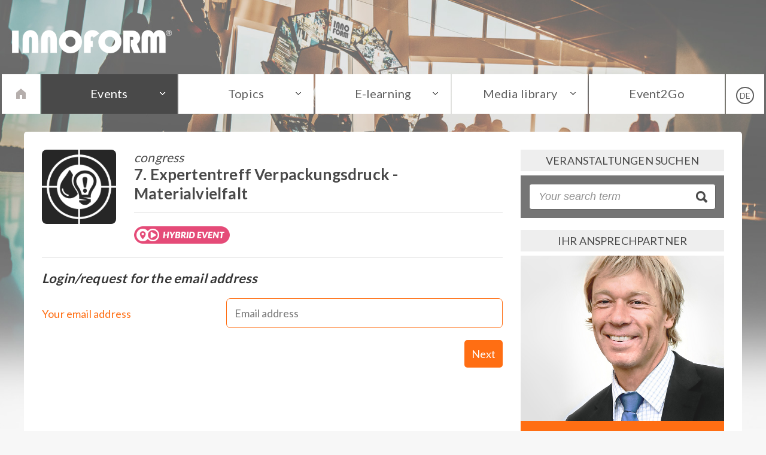

--- FILE ---
content_type: text/html
request_url: https://www.innoform-coaching.de/interested-in?action=add&event_id=1137&showlanguage=en
body_size: 4477
content:
<!DOCTYPE HTML>
<html>
<head>
<meta name="viewport" content="width=device-width,initial-scale=1">
	<meta http-equiv="Content-Type" content="text/html; charset=UTF-8" />
	<meta http-equiv="language" content="en" />
	<meta name="description" content="Please find here all events you are interested in. Do you have any further questions. Please contact us. We are glad to advise you | innoform-coaching.de" />
	<meta name="viewport" content="width=device-width,initial-scale=1" />
	<meta name="format-detection" content="telephone=no" />
	<link rel="stylesheet" href="https://www.innoform-coaching.de/cache/css/4733e6b96cbe32d.css" type="text/css" />
	<link rel="icon" href="/image/design/favicon.ico" type="image/vnd.microsoft.icon" />
	<link rel="stylesheet" href="https://fonts.googleapis.com/css?family=Lato:300,400,700" type="text/css" />
	<script type="text/javascript" src="https://www.innoform-coaching.de/cache/js/04cd22c861c65e4.js"></script>
	<script type="text/javascript" src="https://www.innoform-coaching.de/cache/js/299e95d65835dbf.js"></script>
	<script type="text/javascript" src="/cache/jscache/form_ident_0300da6f703201801d1959fbb73e98e0.js?ts=1769377763&name=formdata.login"></script>
	<title>Interesting events | innoform-coaching.de</title>
	<script type="text/javascript">
		$(document).ready(function() {$('div.sys_ajax#login[uid="40950dbb8a20631baef378bbf3faf4e6"]').data('handler', 'common/login').data('settings', '14af6d93979445fYToyOntzOjE0OiJyZWdpc3Rlcl9zaG9ydCI7YjoxO3M6ODoibG9nZ2VkaW4iO2I6MDt9');});

sys_language_key = 'en'; 


	</script>
</head><body data-cm-custom="true" class="list">
	
	<div class="header">
	<div>
		<a href="/en/start?showlanguage=en"><img src="/image/design/innoform.png"></a>
		<span>
<!--
			<a href="/en/contact?showlanguage=en" class="phone" title="We are available under this telephone number."><span>+49 5405 80767-0</span></a>
			<a href="/en/site/event2go/list.php?showlanguage=en" class="goto" title="Login to the Event2Go area"></a>
			<a href="" class="lang" title="Change language of website"></a>
-->
		</span>
	</div>
</div>
	<div class="menubox">
    <div class="bound"></div>
    <div class="menu">
        <ul>
            <li class="home">
                <a href="/en/start?showlanguage=en"><img src="/image/design/home_grey.png"></a>
            </li>

            <li class="dropdown active">
                <a href="/en/events?showlanguage=en">Events<span></span></a>
                <div>
                    <div class="links">
                        <span class="topinfo">Industry meetings, conferences, seminars and workshops for the flexible packaging industry<br><br></span>
                        <div>
                            <a href="/en/events?showlanguage=en"><span title="">Overview</span></a>
                            <a href="/en/list-events?showlanguage=en"><span title="Here you will find our seminars and conferences in chronological order.">Current events</span></a>
							<a href="/en/list-events?showtype=congress&showlanguage=en"><span title="Overview of all Inno-Meeting dates.">Conferences</span></a>
                            <a href="/en/list-events?showtype=talk&showlanguage=en"><span title="An overview of all Inno-Talk dates.">Inno-Talk</span></a>
                            <a href="/en/list-events?showtype=webinar&showlanguage=en"><span title="Overview of all web seminars">Web seminars</span></a>
                            <a href="/en/list-events?showtype=seminar&showlanguage=en"><span title="Overview of all seminars">Seminar</span></a>
<!--
                            <a href="/en/events/top10?showlanguage=en"><span title="Here you will find the most attended events currently offered.">Top 10</span></a>
                            <a href="/en/interested-in?showlanguage=en"><span title="All events that you have marked as 'I am interested in'.">I am interested in</span></a>
-->
                        </div>
                        <div>
<!--							<a href="/en/events/prices?showlanguage=en"><span title="We guarantee price equality">Prices</span></a>
                            <a href="/en/speakers?showlanguage=en"><span title="Here you will find an overview of all speakers for the Innoform events."> Speakers</span></a>
-->
                            <a href="/en/site/event/price_innoticket.php?showlanguage=en"><span title="Innotickets prices and conditions.">Inno-tickets</span></a>
                            <a href="/en/site/event/price_webit.php?showlanguage=en"><span title="Prices and conditions of WEBITs.">WEBITs</span></a>
                            <a href="/en/exhibitor?showlanguage=en"><span title="Information and prices for those who are interested in exhibiting at Innoform events.">Exhibitor</span></a>
<!--                            
                            <a href="http://www.innoimpuls.com/" target="_blank"><span title="Inno-Impulse - The essence for packaging visionaries">Inno-Impulse</span></a>
-->
                        </div>
                    </div>
                    
                    <div class="infoline">
                        <div>
                            <div>
                                <img src="/image/design/arrow-up.png">
                                <div class="infomessage"></div>
                            </div>
                        </div>
                    </div>
                </div>
            </li>

            <li class="dropdown">
                <a href="/en/topics?showlanguage=en">Topics<span></span></a>
                <div>
                    <div class="links">
                        <span class="topinfo">Here you will find thematically summarized events on specific topics that build on each other.<br><br></span>
                        <div>
                        <a href="/en/topics?showlanguage=en"><span title="">Overview</span></a>
                                                    <a href="/en/themen/konformitaet-mit-lebensmittelgesetzen-fuer-verpackungen?showlanguage=en"><span title="">Food law for packaging</span></a>
                                                    <a href="/en/themen/kreislaufwirtschaft-ppwr-und-recycling?showlanguage=en"><span title="">Circular economy and sustainability</span></a>
                                                    <a href="/en/themen/hygiene-und-managementsysteme?showlanguage=en"><span title="">Hygiene and management systems</span></a>
                                                    <a href="/en/themen/grundlagen-der-verpackungsfolien?showlanguage=en"><span title="">Basics packaging films</span></a>
                                                    <a href="/en/themen/abpacken-in-flexiblen-verpackungen?showlanguage=en"><span title="">Packing in flexible packaging</span></a>
                                                    <a href="/en/themen/nachhaltigkeits-management?showlanguage=en"><span title="">Sustainability Management</span></a>
                                                    <a href="/en/themen/folienpruefung-spezifikation-normen-co?showlanguage=en"><span title="">Film testing, specification, standards &amp; Co</span></a>
                                                    <a href="/en/themen/verpackungsdruck?showlanguage=en"><span title="">Packaging printing</span></a>
                                                </div>
                    </div>
                    
                    <div class="infoline">
                        <div>
                            <div>
                                <img src="/image/design/arrow-up.png">
                                <div class="infomessage"></div>
                            </div>
                        </div>
                    </div>
                </div>
            </li>

            <li class="dropdown">
                <a href="/en/e-learning?showlanguage=en">E-learning<span></span></a>
                <div>
                    <div class="links">
                        <span class="topinfo">Webseminar dates, recordings and documentation downloads for the events<br><br></span>
                        <div>
                            <a href="/en/e-learning?showlanguage=en"><span title="">Overview</span></a>
                            <a href="/en/video-courses?showlanguage=en"><span title="Video learning content on different focus areas.">Video courses</span></a>
                            <a href="/en/instant-web-seminars?showlanguage=en"><span title="Webseminars in video format with pdf download of the documents.">Instant webseminars- watch now</span></a>
                            <a href="/en/live-webseminars?showlanguage=en"><span title="Forthcoming live webseminars">Live webseminars</span></a>
<!--
                            <a href="/en/downloads?showlanguage=en"><span title="Documents of presence seminars and conferences">Downloads of presence seminars</span></a>
-->
                        </div>
                    </div>
                    
                    <div class="infoline">
                        <div>
                            <div>
                                <img src="/image/design/arrow-up.png">
                                <div class="infomessage"></div>
                            </div>
                        </div>
                    </div>
                </div>
            </li>
                        
            <li class="dropdown">
                <a href="/en/mediathek?showlanguage=en">Media library<span></span></a>
                <div>
                    <div class="links">
                        <span class="topinfo">Under this item you will find expert articles published by the trade press, interviews and videos around the events.<br><br></span>

                        <div>
                            <a href="/en/mediathek?showlanguage=en"><span title="">Overview</span></a>
                            <a href="https://www.innoform-coaching.de/blog/en/"><span title="We do not only publish information about Innoform but also interviews and selected Flexpack news.">Blog</span></a>
<!--
                            <a href="/en/expert-article?showlanguage=en"><span title="With us and about us.">Expert articles</span></a>
-->
                        </div>
                        <div>
                            <a href="/en/glossary?showlanguage=en"><span title="The glossary of all technical terms relating to food packaging can be found here.">Glossary / Technical terms</span></a>
                            <a href="https://www.inno-talk.de/podcast"><span title="In discussions with speakers and industry participants - even on the go with our Innoform podcast.">Podcasts</span></a>
                            <a href="https://www.youtube.com/channel/UCnyXNOjGOI6ZQN_exqXl_GA"><span title="Interviews, impressions and video learning content will be provided here.">Videos</span></a>
                        </div>
                    </div>
                    
                    <div class="infoline">
                        <div>
                            <div>
                                <img src="/image/design/arrow-up.png">
                                <div class="infomessage"></div>
                            </div>
                        </div>
                    </div>
                </div>
            </li>

            <li>
                <a href="/en/site/event2go/list.php?showlanguage=en">Event2Go</a>
            </li>

            <li class="language">
                <a href="/de/interested-in?action=add&event_id=1137&showlanguage=en" title="Change language of website"><i>DE</i></a>
            </li>
        </ul>
    </div>
    <div class="bound"></div>
</div>
	<div class="wrap">
		<div class="bound"></div>
		<div class="content sys_page_content">
					    <div class="box">
				<div class="col-2-3">
					
					<div class="headcontainer">
<div class="seminarhead">
    <div class="typeicon sem_type_congress">                    
        <div style="background-image:url(/image/event_symbol/bulp_aim.png)"></div>
    </div>
    <div class="maininfo">
        <h3>congress</h3>
        <h2>7. Expertentreff Verpackungsdruck - Materialvielfalt</h2>
        <hr>
                <img class="hybrid" src="/image/design/hybrid_event.png" title="You can choose between an on-site presence and a livestream. You will then be connected online and can experience all lectures and even make live contact with participants, exhibitors and speakers." /><br>            </div>
</div>
</div>
<hr class="small" style="margin-top: 20px;">
					<div class="module sys_ajax" id="login"  uid="40950dbb8a20631baef378bbf3faf4e6">
					<div class="ui container">
    <form class="ui form sys_form sys_ajax" method="post" action="/en/interested-in?action=check&showlanguage=en">
                <input type="hidden" name="_ident[login]" value="0300da6f703201801d1959fbb73e98e0">
<h4 class="ui dividing header sys_form_line">Login/request for the email address</h4>
<div class="field sys_form_line" placeholder="Email address">
<label>Your email address</label><input type="text" name="login[ident]" value="" data-focus placeholder="Email address">
</div>

        <button type="submit">Next</button>    </form>
    <div style="clear: both;"></div>
</div>
					</div>
					<div style="clear: both;"></div>
				</div>
				<div class="col-1-3 searchbox">
										    <h3>Veranstaltungen suchen</h3>
<div class="dark">
    <input type="text" class="sys_suggest onlysuggest search" placeholder="Your search term" mode="event">
</div>

    <h3>Ihr Ansprechpartner</h3>
<div class="contactpartner">            
    <img src="/image/contactperson/karsten-schroeder.jpg">
    <span>
        <strong>Karsten Schröder</strong> 
        <img src="/image/design/icon_phone.png"> +49 160 8841987<br>
        <img src="/image/design/icon_mail.png"> <a href="mailto:ks@innoform.eu">Send email to Karsten</a><br>
    </span>
</div>
    <h3>Aktuelle News</h3>
<ul class="more_news">
<li>
<span class="news_image">
    <a href="https://www.innoform-coaching.de/blog/en/flexpack-news-moves" target="_blank"><img src="/cache/image/b/0/8/37b1edc45d859.jpg" /></a>
</span>
<span class="news_title"><span class="date">26. June</span><br><a href="https://www.innoform-coaching.de/blog/en/flexpack-news-moves" target="_blank">Flexpack.news moves</a></span>
</li>
<li>
<span class="news_image">
    <a href="https://www.innoform-coaching.de/blog/en/the-gelbo-flex-test-according-to-astm-f-392" target="_blank"><img src="/cache/image/4/7/a/3ebff6e59db34.jpg" /></a>
</span>
<span class="news_title"><span class="date">3. June</span><br><a href="https://www.innoform-coaching.de/blog/en/the-gelbo-flex-test-according-to-astm-f-392" target="_blank">The gelbo flex test according to ASTM F 392</a></span>
</li>
<li>
<span class="news_image">
    <a href="https://www.innoform-coaching.de/blog/en/the-advantages-of-instant-webinars-at-innoform-coaching" target="_blank"><img src="/cache/image/b/b/c/c0b87effa5d13.jpg" /></a>
</span>
<span class="news_title"><span class="date">15. May</span><br><a href="https://www.innoform-coaching.de/blog/en/the-advantages-of-instant-webinars-at-innoform-coaching" target="_blank">The advantages of instant webinars at Innoform Coaching</a></span>
</li>
<li>
<span class="news_image">
    <a href="https://www.innoform-coaching.de/blog/en/in-company-training-in-the-flexible-packaging-industry" target="_blank"><img src="/cache/image/5/3/9/dfa19e505bda7.jpg" /></a>
</span>
<span class="news_title"><span class="date">8. May</span><br><a href="https://www.innoform-coaching.de/blog/en/in-company-training-in-the-flexible-packaging-industry" target="_blank">In-company training in the flexible packaging industry</a></span>
</li>
<li>
<span class="news_image">
    <a href="https://www.innoform-coaching.de/blog/en/initially-unpopular-eu-directives-promote-innovation" target="_blank"><img src="/cache/image/e/b/8/39c80c2daff64.jpg" /></a>
</span>
<span class="news_title"><span class="date">24. April</span><br><a href="https://www.innoform-coaching.de/blog/en/initially-unpopular-eu-directives-promote-innovation" target="_blank">Initially unpopular EU directives promote innovation.</a></span>
</li>
</ul>


				</div>
			</div>
			    <div class="footlinks">
        <div>
<!--            <a href="https://www.xing.com/communities/groups/sichere-folienverpackungen-6084-1008137" target="_blank" class="xing"><span>Xing</span></a>-->
            <a href="https://www.linkedin.com/company/816541" target="_blank" class="linkedin"><span>LinkedIN</span></a>
        </div>
    </div>
    <div class="footer">
        <div>
            <strong>Information</strong>
            <a href="/en/site/pagecontent.php?content=page_impress&showlanguage=en">Imprint</a>
            <a href="/en/site/pagecontent.php?content=page_agb&showlanguage=en">Terms and conditions</a>
            <a href="/en/site/pagecontent.php?content=page_privacy&showlanguage=en">Privacy</a>
            <a href="/en/jobs?showlanguage=en">Jobs</a>
            <a href="https://www.innoform-coaching.de/blog/en/" target="_blank">Blog</a>
            <a href="/en/site/pagecontent.php?content=page_chronicle&showlanguage=en">Chronicle</a>
        </div>
        
        <div>
            <strong>Key events</strong>
                        <a class="normal" href="https://www.innoform-coaching.de/talk/digitalization-as-the-key-to-ppwr-compliance-ai-standards-2026" title="Digitalization as the Key to PPWR Compliance - AI & standards">Digitalization as the ...</a>
                        <a class="normal" href="https://www.innoform-coaching.de/tagung/23-inno-meeting-2026" title="23. Inno-Meeting - Flexpack 2030">23. Inno-Meeting - Fle...</a>
                        <a class="normal" href="https://www.innoform-coaching.de/webseminar/mechanische-folienpruefung-der-zugversuch-mit-vorfuehrungen-2026" title="Mechanische Folienprüfung - Der Zugversuch - mit Vorführungen">Mechanische Folienprüf...</a>
                        <a class="normal" href="https://www.innoform-coaching.de/webseminar/folieneigenschaften-mit-pruefergebnissen-beschreiben-grundlagen-verpackungsfolien-teil-c-2026" title="Folieneigenschaften mit Prüfergebnissen beschreiben - Grundlagen Verpackungsfolien Teil C">Folieneigenschaften mi...</a>
                        <a class="normal" href="https://www.innoform-coaching.de/webseminar/kunststoffe-fuer-folien-grundlagen-verpackungsfolien-teil-a--2026" title="Kunststoffe für Folien - Grundlagen Verpackungsfolien Teil A ">Kunststoffe für Folien...</a>
                    </div>
        
        <div>
            <strong>Contact</strong>
<!--            <a href="https://www.xing.com/communities/groups/sichere-folienverpackungen-6084-1008137" target="_blank">Xing</a>-->
            <a href="https://www.linkedin.com/company/816541" target="_blank">LinkedIN</a>
            <a href="/en/site/newsletter.php?showlanguage=en">Newsletter</a>
            <a href="/en/contact?showlanguage=en">Contact</a>
        </div>

        <div>
            <strong>Media library</strong>
            <a href="/en/downloads?showlanguage=en">Downloads</a>
            <a href="/en/expert-article?showlanguage=en">Expert articles</a>
            <a href="/en/audio-interviews?showlanguage=en">Podcasts</a>
            <a href="/en/videos?showlanguage=en">Videos</a>
            <a href="/en/glossary?showlanguage=en">Glossary</a>
        </div>        
       
        <div class="newsletter">
            <strong>&nbsp;</strong>
            Register for Newsletter
            <span><a href="/en/site/newsletter.php?showlanguage=en"><button>Register now</button></a></span>
        </div>
    
    </div>
    
    <div class="copyright">© 2026 Innoform Coaching GmbH</div>


		</div>
		<div class="bound"></div>
	</div>
	<!-- Copyright (c) 2000-2022 etracker GmbH. All rights reserved. -->
<!-- This material may not be reproduced, displayed, modified or distributed -->
<!-- without the express prior written permission of the copyright holder. -->
<!-- etracker tracklet 5.0 -->
<script type="text/javascript">
    // var et_pagename = "";
    // var et_areas = "";
    // var et_tval = 0;
    // var et_tsale = 0;
    // var et_tonr = "";
    // var et_basket = "";
    </script>
    <script id="_etLoader" type="text/javascript" charset="UTF-8" data-block-cookies="true" data-respect-dnt="true" data-secure-code="4EbRr3" src="//code.etracker.com/code/e.js" async></script>
    <!-- etracker tracklet 5.0 end -->
</body>
</html>

--- FILE ---
content_type: text/javascript
request_url: https://www.innoform-coaching.de/cache/jscache/form_ident_0300da6f703201801d1959fbb73e98e0.js?ts=1769377763&name=formdata.login
body_size: -70
content:
if (typeof(formdata) == 'undefined') formdata = [];
formdata['login'] = {"validate":{"ident":[{"rule":"require"},{"rule":"email"},{"rule":"notrashemail"}]},"format":[],"preview":[],"fieldtypes":{"ident":"text"},"fieldnames":{"ident":"Email address"},"errormessage":[],"conditions":[],"sources":[],"source_triggers":[],"default":[]}

--- FILE ---
content_type: application/javascript
request_url: https://www.innoform-coaching.de/cache/js/299e95d65835dbf.js
body_size: 14857
content:
sys_i18n_data=[];

function sys_lang(content, values) {
	return sys_i18n(content, values);
}

function sys_i18n(content, values) {
	if (sys_i18n_data[content])
		content = sys_i18n_data[content];
		
	if (typeof(values)=='object') {
		for (valuekey in values)
			content = content.split('<#'+valuekey+'#>').join(values[valuekey]);
	}

	return content;
}

delaytimeout = false;

function form_process() {
	if (typeof(formdata) == 'object') {
		for (form_groupname in formdata) {
			if ($('[name="_ident['+form_groupname+']"]').length == 1) {
				if (conditions = formdata[form_groupname]['conditions']) {
					fullcode = 'focusfield = false;';

					for (conditionhash in conditions) {
						jscode = conditions[conditionhash];
						is_item = false;
						
						for (form_fieldname in formdata[form_groupname]['fieldtypes']) {
							fieldtype = formdata[form_groupname]['fieldtypes'][form_fieldname];
							namepos = form_fieldname == 'items' ? -1 : jscode.indexOf(form_fieldname);

							if (namepos >= 0) {
								if (is_item = (form_fieldname.indexOf('items[') === 0)) {
									form_fieldname_before = form_fieldname;
									form_fieldname = form_fieldname.substr(6, form_fieldname.length-7);
									jscode = jscode.split(form_fieldname_before).join(form_fieldname);
								}

								if ((namepos >= 0 || !$.inArray(jscode.substr(namepos-1, 1), ['"', '[']) && !$.inArray(jscode.substr(namepos+form_fieldname.length, 1), ['"', ']']))) {
//console.debug(form_groupname,form_fieldname, fieldtype);
									if (is_item) {
										fieldpattern = $('[data-condition='+conditionhash+']').find('input').attr('name');
										fieldpattern = fieldpattern.substr(0, fieldpattern.lastIndexOf('['));
									}
									else
										fieldpattern = form_groupname;

									switch(fieldtype) {
										case 'radiolist':
											jscode = jscode.split(form_fieldname).join('$(\'input[name="'+fieldpattern+'['+form_fieldname+']"]:checked\').val()');
											break;

										case 'checkbox':
											jscode = jscode.split(form_fieldname).join('$(\'input[name="'+fieldpattern+'['+form_fieldname+']"]\').is(\':checked\')');
											break;

										case 'select':
											fieldtype = ($('select[name="'+fieldpattern+'['+form_fieldname+']"]').length > 0) ? 'select' : 'input';
											jscode = jscode.split(form_fieldname).join('$(\''+fieldtype+'[name="'+fieldpattern+'['+form_fieldname+']"]\').val()');
											break;

										default:
											//jscode = jscode.replace(form_fieldname, '($(\'input[name="'+fieldpattern+'['+form_fieldname+']"]\').val() && !$(\'input[name="'+fieldpattern+'['+form_fieldname+']"]\').hasClass(\'is-invalid-input\'))');
											jscode = jscode.split(form_fieldname).join('$(\'input[name="'+fieldpattern+'['+form_fieldname+']"]\').val()');
											break;
									}

	//fullcode+= 'if ('+jscode+') { obhandle = $(\'[data-condition='+conditionhash+']\').closest(\'.sys_form_line\'); if (obhandle.is(\'.sys_form_line_hidden\')) obhandle.removeClass(\'sys_form_line_hidden\'); obhandle.find(\'input,textarea,select\').eq(0).trigger(\'focus\')} else { obhandle = $(\'[data-condition='+conditionhash+']\').closest(\'.sys_form_line\'); if (obhandle.is(\':not(.sys_form_line_hidden)\')) obhandle.addClass(\'sys_form_line_hidden\'); }'+"\n";
								}
							}
						}

//						if (is_item)
							fullcode+= "\n"+'if ('+jscode+') { obhandle = $(\'[data-condition='+conditionhash+']\'); if (obhandle.is(\'.sys_form_line_hidden\')) { obhandle.removeClass(\'sys_form_line_hidden\'); fieldhandle = obhandle.find(\'input,textarea,select\').eq(0); if(!focusfield && typeof(fieldhandle.attr(\'name\'))!==\'undefined\' && !fieldhandle.is(\':focus\')) { focusfield = fieldhandle; } } } else { obhandle = $(\'[data-condition='+conditionhash+']\'); if (obhandle.is(\':not(.sys_form_line_hidden)\')) obhandle.addClass(\'sys_form_line_hidden\'); }'+"\n";
//						else
//							fullcode+= "\n"+'if ('+jscode+') { obhandle = $(\'[data-condition='+conditionhash+']\').closest(\'.sys_form_line\'); if (obhandle.is(\'.sys_form_line_hidden\')) { obhandle.removeClass(\'sys_form_line_hidden\'); fieldhandle = obhandle.find(\'input,textarea,select\').eq(0); if(!focusfield && typeof(fieldhandle.attr(\'name\'))!==\'undefined\' && !fieldhandle.is(\':focus\')) { focusfield = fieldhandle; } } } else { obhandle = $(\'[data-condition='+conditionhash+']\').closest(\'.sys_form_line\'); if (obhandle.is(\':not(.sys_form_line_hidden)\')) obhandle.addClass(\'sys_form_line_hidden\'); }'+"\n";
					}

					fullcode+= "\n"+'if (focusfield) { focusfield.trigger(\'focus\'); }';

					eval(fullcode);
				}
			}
		}
	}
}


jQuery.fn.error = function(errormessage) {
	if ($(this).data('sys_error')) {
		if ($(this).data('sys_error').html() == errormessage)
			return false;
		else
			$(this).error_remove();
	}

	sys_error = $('<div>').addClass('ui basic red pointing prompt label transition visible').html(errormessage);
	sys_error.data('sys_field', $(this));

	$(this).closest('div.field').append(sys_error);

	$(this).addClass('is-invalid-input').data('sys_error', sys_error);
//	$(this).data('lastval', $(this).val());

/*
	label = $(this).closest('label');

	if (label.length == 0)
		label = $(this).closest('.element-group').find('.element-group-label label');
	
	if (label.length > 0)
		label.addClass('is-invalid-label')
*/
	$(this).closest('div.field').addClass('error');
};

jQuery.fn.error_remove = function() {
	if ($(this).data('sys_error')) {
		$(this).data('sys_error').remove();
		$(this).removeData('sys_error');
		$(this).removeClass('is-invalid-input');
/*
		label = $(this).closest('label');

		if (label.length == 0)
			label = $(this).closest('.element-group').find('.element-group-label label');
		
		if (label.length > 0)
			label.removeClass('is-invalid-label')
*/
		$(this).closest('div.field').removeClass('error');
	}
}

jQuery.fn.checkmodify = function() {
	if ($(this).is('form.sys_form') ) {
		if ($(this).serialize() != $(this).data('serialize')) 
			$(this).addClass('sys_modified');
		else {
			$(this).removeClass('sys_modified');
			$(this).find('input, textarea').removeClass('sys_modified');
			$(this).removeClass('sys_unsaved');
		}
	}
}

jQuery.fn.getFormValue = function() {
	fieldparts = $(this).attr('name').split(']').join('').split('[');
	form_groupname = fieldparts[0];

	if (formdata[form_groupname]['fieldtypes'][fieldparts[1]] == 'multiple')
		form_fieldname = fieldparts[1]+'['+fieldparts[3]+']';
	else 
		form_fieldname = fieldparts[1];

	fieldtype = formdata[form_groupname]['fieldtypes'][form_fieldname];
	switch(fieldtype) {
		case 'checkbox': return $(this).is(':checked'); break;
		case 'radiolist': activeradio = $('[name="'+form_groupname+'['+form_fieldname+']"]:checked'); return activeradio.length == 1 ? activeradio.val() : false; break;
		default: return $(this).val(); break;
	}
}

jQuery.fn.updatePreview = function() {
	fieldname = $(this).attr('name');
	fieldparts = fieldname.split(']').join('').split('[');

	previewdiv = $(this).closest('.sys_form_line').find('.sys_form_preview');
	if ($(this).getFormValue() > '') {
		if(previewdiv.length == 0) {
			previewdiv = $('<div>').addClass('sys_form_preview videostream').attr('for', fieldname);
			$(this).closest('.sys_form_line').append(previewdiv);
		}

		previewdiv.show();
		previewdiv.html($('<img>').attr('src', '//image/design/loading.gif'));

		previewdata = { ident: $('input[name="_ident[' + fieldparts[0] + ']"]').val(), 'fieldname': formdata[groupname]['fieldtypes'][fieldparts[1]] == 'multiple' ? fieldparts[1]+'['+fieldparts[3]+']' : fieldparts[1], 'value': $(this).getFormValue() };
		previewfield = $(this);
		peviewmodule_form = $(this).closest('form');

		$.ajax({
			url: '/system/public/form_preview.php',
			type: 'POST',
			data: previewdata,
			dataType: 'json',
			success: function(result) {
				switch(result['status']) {
					case 'ok':
//						previewdiv.hide();
						previewdiv.html(result['content']);
//						previewdiv.slideDown(100);
						if (result['data']) {
							previewdiv.prepend($('<input>').attr({'type': 'hidden', 'name': fieldparts[0]+'['+fieldparts[1]+'_data'+']'}).val(JSON.stringify(result['data'])));
						}
						break;

					case 'fail':
						previewdiv.html('<i>'+sys_i18n('keine Vorschau verfügbar')+'</i>');
						break;
				}
			},
			error: function(result) {
			}
		});
	}
	else {
		if(previewdiv.length > 0)
			previewdiv.hide();
	}
}

jQuery.fn.validate = function(validatemode) {
	if (typeof(formdata) == 'object') {
		if (!$(this).data('validatedone')) {
			if ($(this).closest('div.field').hasClass('sys_form_line_hidden'))
				return false;

			multiple_item = multiple_index = false;

			fieldparts = $(this).attr('name').split(']').join('').split('[');

			groupname = fieldparts[0];

			if (typeof(formdata[groupname]) == 'undefined')
				return false;
			
			if (formdata[groupname]['fieldtypes'][fieldparts[1]] == 'multiple') {
				//fieldname = fieldname+'['+fieldparts[2]+']['+fieldparts[3]+']';
				fieldname = fieldparts[1]+'['+fieldparts[3]+']';
				multiple_item = fieldparts[1];
				multiple_index = fieldparts[2];
			}
			else 
				fieldname = fieldparts[1];

			fieldvalue = $(this).getFormValue();

			has_error = false;
			error = false;
	//alert($(this).attr('name')+' '+groupname+' '+fieldname+' '+fieldtype+' '+fieldvalue);
			if (typeof(formdata[groupname]['validate'][fieldname]) == 'object') {
				validators = formdata[groupname]['validate'][fieldname];
				validatecomplete = true;
				additionalajax = {};
	/*
				livepossible = true;
				for (index in validators) {
					if (typeof(window['rule_' + validators[index]['rule']]) !== 'function') {
						livepossible = false;
						break;
					}
				}
				console.debug(livepossible);
	*/
	//console.debug(validators);
				for (index in validators) {
					parameters = additional = false;
					validatoritem = validators[index];
					parameters = additionalfields = false;

					rule = validatoritem['rule'];

					if (typeof(validatoritem['settings']) == 'object')
						parameters = validatoritem['settings'];

					if (typeof(validatoritem['additional']) == 'object') {
						additionalfields = validatoritem['additional'];
					
						if (typeof(additionalfields) == 'object') {
							additional = [];
							for (index in additionalfields) {
								fieldtype = formdata[groupname]['fieldtypes'][additionalfields[index]];
								additionalfield = $('[name="'+groupname+'['+additionalfields[index]+']"]');

								if (!additionalfield.length > 0 && multiple_item)
									additionalfield = $('[name="'+groupname+'['+multiple_item+']['+multiple_index+']['+additionalfields[index]+']"]');

								//additional[additionalfields[index]] = fieldtype == 'checkbox' ? additionalfield.is(':checked') : additionalfield.val();
								additional[additionalfields[index]] = additionalfield.getFormValue();
								additionalajax[additionalfields[index]] = additional[additionalfields[index]];
							}
						}
					}

					if (typeof(window['rule_' + rule]) == 'function') {
						errorkey = window['rule_' + rule](fieldvalue, parameters, validatemode, additional);

						if (typeof(errorkey) == 'string') {
							if (typeof(formdata[groupname]['errormessage']) == 'object' && typeof(formdata[groupname]['errormessage'][fieldname]) == 'object' && typeof(formdata[groupname]['errormessage'][fieldname][errorkey]) == 'string')
								error = formdata[groupname]['errormessage'][fieldname][errorkey];
							else {
								switch(typeof(sys_form_errorlist[rule][errorkey])) {
									case 'object':
										error = typeof(sys_form_errorlist[rule][errorkey][fieldtype]) == 'string' ? sys_form_errorlist[rule][errorkey][fieldtype] : error = sys_form_errorlist[rule][errorkey]['default'];
										break;

									case 'string':
										error = sys_form_errorlist[rule][errorkey];
										break;
								}
							}

							errorvalues = typeof(parameters) == 'object' ? parameters : {};
							errorvalues['fieldname'] = typeof(formdata[groupname]['fieldnames'][fieldname]) == 'string' ? formdata[groupname]['fieldnames'][fieldname] : sys_i18n('Dieses Feld');

							if (typeof(parameters) == 'object' && typeof(additional) == 'object') {
								for (parameterkey in parameters) {
									if (typeof(formdata[groupname]['fieldnames'][parameters[parameterkey]]) == 'string')
										errorvalues[parameterkey + '_name'] = formdata[groupname]['fieldnames'][parameters[parameterkey]];
									else {
										if (multiple_item && typeof(formdata[groupname]['fieldnames'][multiple_item+'['+parameters[parameterkey]+']']) == 'string')
											errorvalues[parameterkey + '_name'] = formdata[groupname]['fieldnames'][multiple_item+'['+parameters[parameterkey]+']'];
									}
								}
							}

							if (typeof(errorvalues) == 'object') {
								for (replace_errorkey in errorvalues) {
									if (error.indexOf('<#' + replace_errorkey + '#>') >= 0)
										error = error.split('<#' + replace_errorkey + '#>').join(errorvalues[replace_errorkey]);
								}
							}
							has_error = true;
							break;
						}
					}
					else
						validatecomplete = false;
				}
//	console.debug(validatecomplete);
				if (validatecomplete) {
//	console.debug(error);
					if (has_error)
						$(this).error(error);
					else
						$(this).error_remove();

					$(this).data('validatedone', true);
				}
			}
			else {
				validatecomplete = true;
				$(this).error_remove();
			}

			if (validatecomplete) {
				if (validatemode == 'change' && typeof(formdata[fieldparts[0]]['preview'][formdata[groupname]['fieldtypes'][fieldparts[1]] == 'multiple' ? fieldparts[1]+'['+fieldparts[3]+']' : fieldparts[1]]) != 'undefined') {
					if (has_error) {
						previewdiv = $(this).closest('.sys_form_line').find('.sys_form_preview');
						if(previewdiv.length > 0)
							previewdiv.hide();
					}
					else
						$(this).updatePreview();
				}

				if (!has_error) {
					if (typeof($(this).data('module-reload')) == 'string') {
						module_form = $(this).closest('form');
						if (module_form.length == 1)
							module_form_action(module_form, $(this).data('module-reload') > '' ? $(this).data('module-reload') : 'reload');
					}
				}
					
				if (validatemode == 'change' && typeof(form_process) == 'function')
					form_process();
			}

			if (!validatecomplete || typeof(formdata[groupname]['format'][fieldname]) == 'object') {
				if (validatemode !== 'live') {
					validatedata = { ident: $('input[name="_ident[' + groupname + ']"]').val(), 'fieldname': fieldname, 'value': fieldvalue };
					validatefield = $(this);
					validatemodule_form = $(this).closest('form');

					if (typeof(additionalajax) == 'object')
						validatedata['additional'] = additionalajax;

					$.ajax({
						url: '/system/public/form_validate.php',
						type: 'POST',
						data: validatedata,
						dataType: 'json',
						success: function(result) {
							validatefield.data('validatedone', true);
							switch(result['status']) {
								case 'error':
									validatefield.error(result['error']);

									if (typeof(formdata[fieldparts[0]]['preview'][formdata[groupname]['fieldtypes'][fieldparts[1]] == 'multiple' ? fieldparts[1]+'['+fieldparts[3]+']' : fieldparts[1]]) != 'undefined') {
										previewdiv = validatefield.closest('.sys_form_line').find('.sys_form_preview');
										if(previewdiv.length > 0)
											previewdiv.hide();
									}
									break;

								case 'ok':
									if (typeof(formdata[fieldparts[0]]['preview'][formdata[groupname]['fieldtypes'][fieldparts[1]] == 'multiple' ? fieldparts[1]+'['+fieldparts[3]+']' : fieldparts[1]]) != 'undefined') {
										validatefield.updatePreview();
									}
									
									if (validatefield.hasClass('is-invalid-input'))
										validatefield.error_remove();
									if (result['value'] && validatemode == 'change')
										validatefield.val(result['value']);

									if (typeof(validatefield.data('module-reload')) == 'string') {
										if (validatemodule_form.length == 1)
											module_form_action(validatemodule_form, validatefield.data('module-reload') > '' ? validatefield.data('module-reload') : 'reload');
									}
									break;

								case 'fail':
									break;
							}

							if (validatemode == 'change' && typeof(form_process) == 'function')
								form_process();
						},
						error: function(result) {

						}
					});
				}
			}

			if (validatemode !== 'live') {
				if (typeof(formdata[groupname]['source_triggers']) == 'object' && typeof(formdata[groupname]['source_triggers'][fieldname]) == 'object') {
					for (index in formdata[groupname]['source_triggers'][fieldname]) {
						listingfieldname = formdata[groupname]['source_triggers'][fieldname][index];
						source = formdata[groupname]['sources'][listingfieldname];
	//					alert(listingfieldname+" "+source);
						values = {};
						for (needindex in source['need']) {
							needfieldname = source['need'][needindex];

							fieldtype = formdata[groupname]['fieldtypes'][needfieldname];

							switch(fieldtype) {
								case 'checkbox':
									values[needfieldname] = $('[name="'+groupname+'['+needfieldname+']"]').is(':checked');
									break;
								
								case 'radiolist':
									values[needfieldname] = $('[name="'+groupname+'['+needfieldname+']"]:checked').val();
									break;
									
								default:
									values[needfieldname] = $('[name="'+groupname+'['+needfieldname+']"]').val()
									break;
							}
						}

						listingdata = { ident: $('input[name="_ident[' + groupname + ']"]').val(), 'fieldname': listingfieldname, 'values': values };
						listingfield = $('[name="'+groupname+'['+listingfieldname+']"]').first();

						$.ajax({
							url: '/system/public/listing.php',
							type: 'POST',
							data: listingdata,
							dataType: 'json',
							success: function(result) {
								if (listingfield.is('select')) {
									listingfield.find('option').remove();
									if (result) {
										for (index in result)
											listingfield.append($('<option>').attr('value', index).append(result[index]));

										listingfield.closest('.sys_form_line').removeClass('sys_form_line_hidden');
									}
									else
										container.closest('.sys_form_line').addClass('sys_form_line_hidden');
								}
								else if (listingfield.closest('div.ui.dropdown').length > 0) {
									container = listingfield.closest('div.ui.dropdown').find('div.menu');
									container.find('div.item').remove();

									if (result) {
										firstitem = true;
										if (typeof(result[0]) == 'object') {
											for (index in result) {
												container.append($('<div>').addClass('item').attr('data-value', result[index]['key']).append($('<i>').addClass(result[index]['icon'])).append(result[index]['value']));
												if (firstitem) {
													listingfield.closest('div.ui.dropdown').find('div.text').text(result[index]['value']);
													listingfield.closest('div.ui.dropdown').find('input[type=hidden]').val(index);
													firstitem = false;
												}
											}
										}
										else {
											for (index in result) {
												container.append($('<div>').addClass('item').attr('data-value', index).append(result[index]));
												if (firstitem) {
													listingfield.closest('div.ui.dropdown').find('div.text').text(result[index]);
													listingfield.closest('div.ui.dropdown').find('input[type=hidden]').val(index);
													firstitem = false;
												}
											}
										}

										listingfield.closest('.sys_form_line').removeClass('sys_form_line_hidden');
									}
									else {
										listingfield.closest('div.ui.dropdown').find('div.text').text('');
										listingfield.closest('div.ui.dropdown').find('input[type=hidden]').val('');
										listingfield.closest('.sys_form_line').addClass('sys_form_line_hidden');
									}
								}
								else if (listingfield.closest('span.radiolist').length > 0) {
									container = listingfield.closest('span.radiolist');
									container.find('span.radio').remove();

									if (result) {
										for (index in result) {
											container.append($('<span>').addClass('radio')
												.append($('<input>').attr({'id': 'radio_'+groupname+'['+listingfieldname+']_'+index, 'type': 'radio', 'class': 'require', 'name': groupname+'['+listingfieldname+']', 'value': index }))
												.append($('<label>').attr({'for': 'radio_'+groupname+'['+listingfieldname+']_'+index}).text(result[index]))
											);
										}
										//container.find('span.radio').first().find('input[type=radio]').attr('checked', 'checked');
										container.find('span.radio').first().find('input[type=radio]').trigger('click');
										container.closest('.sys_form_line').removeClass('sys_form_line_hidden');
									}
									else {
										container.append($('<span>').addClass('radio').append($('<input>').attr({'type': 'hidden', 'name': groupname+'['+listingfieldname+']', 'value': ''})));
										container.closest('.sys_form_line').addClass('sys_form_line_hidden');
									}
								}

	/*
	    {if $values[0]|is_array}
	        {foreach item=item from=$values}
	        <div class="item" data-value="{$item.key|sys_htmlval}">{if $item.icon}<i class="{$item.icon}"></i>{/if}{$item.value}</div>
	        {/foreach}
	    {else}
	        {foreach item=value_caption key=value_key from=$values}
	        <div class="item" data-value="{$value_key|sys_htmlval}">{$value_caption}</div>
	        {/foreach}
	    {/if}
	    */
							},
							error: function(result) {

							}
						});
					}
				}
			}

			return has_error;
		}
	}
	else
		return true;
}

function resizearea(object) {

	minheight = parseInt($(object).css('min-height'));
	maxheight = parseInt($(object).css('max-height'));
	if (!maxheight > 0) maxheight = 500;
	if (!minheight > 0) minheight = 17;

	currheight = parseInt(object.scrollHeight);
	if (!currheight > 0) currheight = minheight;
  
 	newheight = (currheight < minheight) ? minheight : currheight;

	if (typeof($(object).val())!='undefined')
		newlen = $(object).val().length;
	else
		newlen = 0;

	if (newheight != $(object).data('lastheight') || newlen < $(object).data('lastlen')) {
		$(object).css('height', '0px');
		currheight = parseInt(object.scrollHeight);
		if (!currheight > 0) {
		    currheight = minheight;
			newheight = (currheight < minheight) ? minheight : currheight;
		}

		$(object).css('height', (newheight > maxheight ? maxheight : newheight) + 'px');
		$(object).data('lastheight', newheight);
		$(object).data('lastlen', newlen);
	}
}

jQuery.fn.prepareForm = function() {
	$(this).data('serialize', $(this).serialize());

	$(this).find('.sys_multiple_new').find('input,textarea,select').prop('disabled', true);

	if (typeof($(this).find('.ui.checkbox').checkbox) == 'function') $(this).find('.ui.checkbox').checkbox();
	if (typeof($(this).find('.ui.dropdown').dropdown) == 'function') $(this).find('.ui.dropdown').dropdown();

	if (typeof(formdata) == 'object') {
		for (groupname in formdata) {
			if ($('[name="_ident['+groupname+']"]').length == 1) {
				for (fieldname in formdata[groupname]['validate']) {
					for (index in formdata[groupname]['validate'][fieldname]) {
						if(typeof(formdata[groupname]['validate'][fieldname][index]['rule']) == 'string') {
							if (formdata[groupname]['validate'][fieldname][index]['rule'] == 'require') {
								field = $('[name="'+groupname+'['+fieldname+']'+'"]');
								field.addClass('require');
								field.closest('.sys_form_line').addClass('require');
								break;
							}
						}
					}
				}
			}
		}
	}
	
	if (typeof(form_process) == 'function')
		form_process();

	if ($(this).find('[data-focus]').length > 0)
		input = $(this).find('[data-focus]').eq(0);
	else
		input = $(this).find('input[type=text], input[type=email], input[type=number], input[type=password], textarea').eq(0);

	if (!$(this).hasClass('nofocus')) {
		inputvalue = input.val();
		input.focus().val('').val(inputvalue);
	}

	$(this).find('.range.showvalue').each(function() {
		$(this).find('span.showvalue').text($(this).find('input[type=range]').val());
	});
};

$(document).ready(function() {
	$('form').each(function() {
		$(this).prepareForm();
	});

	$('textarea.sys_autoheight').each(function() { $(this).css('overflow', 'hidden'); resizearea(this); });
	$(document.body).on('keydown', 'textarea.sys_autoheight', function(e) { if (e.keyCode==13) { $(this).css('overflow', 'hidden')}; resizearea(this); });
	$(document.body).on('keyup', 'textarea.sys_autoheight', function(e) { if (e.keyCode==13) { $(this).css('overflow', 'auto')}; resizearea(this); });
	$(document.body).on('focus blur change', 'textarea.sys_autoheight', function() { resizearea(this); });

	$(document.body).on('keyup change', 'form.sys_form input, form.sys_form textarea, form.sys_form select', function() {
		change_modify = false;

		if (!$(this).hasClass('sys_suggest')) {
			if ($(this).is('select')) {
				checkdefault = ($(this).find('option').map(function() { if ($(this).context.defaultSelected == true) return $(this).attr('value'); }));
				modified = checkdefault[0] != $(this).val();
			}
			else if ($(this).is('input[type=radio]') || $(this).is('input[type=checkbox]')) {
				modified = $(this).prop('defaultChecked') != $(this).prop('checked');
			}
			else
				modified = $(this).val() != $(this).prop('defaultValue');

			if (!modified && $(this).hasClass('sys_modified')) {
				if ($(this).is('input[type=radio]'))
					$(this).closest('.sys_form_line').find('input[name="'+$(this).attr('name')+'"]').removeClass('sys_modified');
				else
					$(this).removeClass('sys_modified');
				change_modify = true;
			}
			else if (modified && !$(this).hasClass('sys_modified')) {
				if ($(this).is('input[type=radio]'))
					$(this).closest('.sys_form_line').find('input[name="'+$(this).attr('name')+'"]').addClass('sys_modified');
				else
					$(this).addClass('sys_modified');
				change_modify = true;
			}
			
			if (change_modify)
				$(this).parents('form').checkmodify();
		}
	});

	$(window).bind('beforeunload', function() {
		do_warn = false;

		if ($('form.sys_modified').length > 0) {
			$('form.sys_modified').each(function() {
				if (!$(this).hasClass('sys_suggest') && !$(this).hasClass('sys_submitting')) {
					do_warn = true;
					$(this).addClass('sys_unsaved');
					sys_inherit_set(sys_i18n('Achtung! Daten nicht gespeichert'), 'info', $(this).parents('div.module'));
				}
			});
		}

			
		if (do_warn) {
//				if(!confirm(sys_i18n('Achtung! Ungespeicherte Daten, Seite wirklich verlassen?')))
				return sys_i18n('Achtung! Ungespeicherte Daten gehen verloren wenn Sie die Seite verlassen');
		}
	});

	$(document.body).on('mouseover', 'form.sys_submitting', function() {
		return false;
	});
	
/*
	$(document.body).on('submit', 'form', function() {
		if (!$(this).hasClass('sys_submitting')) {
			$(this).addClass('sys_submitting');
			$(this).trigger('blur');
			if ($(this).is('.sys_ajax')) {
				$('<div>').css({'position': 'absolute', 'width': $(this).outerWidth(), 'height': $(this).outerHeight(), 'z-index': 1000 }).insertBefore($(this));
				module_form_submit(module_get_object(this), $(this)); 
				return false;
			}
			else
				return true;
		}
		else
			return false;
	});
*/
	$(document.body).on('keydown', 'input[type=text], input[type=email], input[type=number], input[type=password], textarea', function() {
		if (typeof($(this).data('keyup_done')) == 'undefined')
			keyup_done = true;
		else
			keyup_done = $(this).data('keyup_done');

		if (keyup_done)
			$(this).data('lastval', $(this).val());

		$(this).data('keyup_done', false);
	});
	
	$(document.body).on('keyup', 'input[type=text], input[type=email], input[type=number], input[type=password], textarea', function() {
		if (typeof($(this).data('lastval')) !== 'undefined' && (typeof($(this).data('module-reload')) == 'string' || $(this).data('firstvalidate'))) {
			if ($(this).data('lastval') != $(this).val()) {
				$(this).data('lastval', $(this).val());

				if ($(this).data('firstvalidate')) {
					$(this).data('validatedone', false);
					$(this).validate('live');
				}

				if (typeof(delaytimeout) == 'number')
					window.clearTimeout(delaytimeout);

				delayfield = $(this);
				delaytimeout = window.setTimeout(function() { delayfield.data('firstvalidate', true); delayfield.validate('delay'); }, 1000);

//				if (typeof(form_process) == 'function')
//					form_process();
			}
		}

		$(this).data('keyup_done', true);
	});
/*
	$(document.body).on('keyup', 'input[type=text], input[type=email], input[type=number], input[type=password], textarea', function() {
		if (typeof($(this).data('lastval')) !== 'undefined' && $(this).data('firstvalidate')) {
			if ($(this).data('lastval') != $(this).val()) {
				$(this).data('lastval', $(this).val());
				if (typeof(delaytimeout) == 'number')
					window.clearTimeout(delaytimeout);

				$(this).data('validatedone', false);
				$(this).validate('live');
				
				delayfield = $(this);
				delaytimeout = window.setTimeout(function() { delayfield.validate('delay'); }, 1000);

//				if (typeof(form_process) == 'function')
//					form_process();
			}
		}

		$(this).data('keyup_done', true);
	});
*/
	$(document.body).on('change', 'input[type=hidden], input[type=text], input[type=email], input[type=number], input[type=password], textarea, select, input[type=radio], input[type=checkbox]', function() {
		$(this).data('firstvalidate', true);
		$(this).data('validatedone', false);
		$(this).validate('change');
	});

	$(document.body).on('_blur', 'input[type=text], input[type=email], input[type=number], input[type=password], textarea, select, input[type=radio], input[type=checkbox]', function() {
		if (!$(this).data('firstvalidate')) {
			$(this).data('firstvalidate', true);
			$(this).data('validatedone', false);
			$(this).validate('change');

//			if (typeof(form_process) == 'function')
//				form_process();
		}
	});

//	$(document.body).on('click', 'input[type=radio], input[type=checkbox]', function() {
	$(document.body).on('change', 'input[type=radio], input[type=checkbox]', function() {
		if (typeof(delaytimeout) == 'number')
			window.clearTimeout(delaytimeout);

		$(this).data('firstvalidate', true);
		$(this).data('validatedone', false);
		$(this).validate('live');

		delayfield = $(this);
		delaytimeout = window.setTimeout(function() { delayfield.validate('delay'); }, 1000);

//		if (typeof(form_process) == 'function')
//			form_process();
//filter_set($(this).closest('div.module.sys_ajax'), $(this).attr('name'), $(this).val());
//module_reload($(this).closest('div.module.sys_ajax'));
	});

	$(document.body).on('change', 'input[type=range]', function() {
		if ($(this).parent().hasClass('showvalue'))
			$(this).parent().find('span.showvalue').text($(this).val());
	});

	$(document.body).on('input', 'input[type=range]', function() {
		if ($(this).parent().hasClass('showvalue'))
			$(this).parent().find('span.showvalue').text($(this).val());
	});

	$(document.body).on('submit', 'form.sys_form', function() {
/*
		livepossible = true;
		loop:
		for (groupname in formdata) {
			for (fieldname in formdata[groupname]['validate']) {
				validators = formdata[groupname]['validate'][fieldname];
				for (index in validators) {
					rule = validators[index]['rule'];			
					if (typeof(window['rule_' + rule]) == 'undefined') {
						livepossible = false;
						break loop;
					}
				}
			}
		}
*/

		form_has_error = false;
		hiddenfields = [];

		if (typeof(formdata) == 'object') {
			for (groupname in formdata) {
				if ($(this).find('[name="_ident['+groupname+']"]').length == 1) {
					for (fieldname in formdata[groupname]['validate']) {
						fieldparts = fieldname.split('[');
						if (fieldparts.length == 2) {
							$('[name="_ident['+groupname+']"]').closest('form').find('[name^="'+groupname+'['+fieldparts[0]+']["][name$="]['+fieldparts[1].substring(0, fieldparts[1].length - 1)+']"]').each(function() {
		//						if ($(this).closest('.sys_form_line').is('.sys_multiple_item')) {
								if ($(this).closest('.sys_form_line .sys_multiple_item').length > 0) {
									$(this).data('validatedone', false);
									if ($(this).validate('live') == true) {
//										alert($(this).attr('name'));
//										alert($(this).val());
										form_has_error = true;
									}
								}
							});
						}
						else {
							field = $('[name="'+groupname+'['+fieldname+']'+'"]');

							if (field.closest('.sys_form_line').is('.sys_form_line_hidden') || field.closest('.sys_form_line').is('.sys_multiple_new'))
								hiddenfields.push(groupname+'['+fieldname+']');
							else {
								field.data('validatedone', false);
								if (field.validate('live') == true) {
//									alert(field.attr('name'));
									form_has_error = true;
								}
							}
						}
					}
				}
			}
		}

		if (!form_has_error) {
			if (hiddenfields.length > 0)
				$(this).append($('<input>').attr({'name': '_hiddenfields', 'type': 'hidden'}).val(hiddenfields.join(',')));

			if ($(this).hasClass('sys_ajax')) {
				module_form_action($(this).closest('form'), 'submit');

				return false;
			}
			else {
				$(this).addClass('sys_submitting');
				$(this).find('button[type=submit]').attr('disabled', 'disabled');

				submitinfo = $('<span>').addClass('submitinfo');
				submitinfo.append($('<img>').attr('src', '/image/design/loading.gif'));
				submitinfo.insertAfter($(this).find('button[type=submit]'));

				return true;
			}
		}
		else
			return false;
	});

	$(document.body).on('change', 'select', function() {
		if (typeof(delaytimeout) == 'number')
			window.clearTimeout(delaytimeout);

		$(this).data('validatedone', false);
		$(this).validate('live');
		delayfield = $(this);
		delaytimeout = window.setTimeout(function() { delayfield.validate('delay'); }, 1000);
	});
/*
	$(document.body).on('change', '.module.sys_ajax input[data-module-reload], .module.sys_ajax select[data-module-reload], .module.sys_ajax textarea[data-module-reload]', function() {
		module = $(this).closest('.module.sys_ajax');
		module_reload(module);
	});
*/
/*
	$(document.body).on('change', '.module.sys_ajax input[data-module-reload], .module.sys_ajax input[data-module-store], .module.sys_ajax select[data-module-reload], .module.sys_ajax select[data-module-store], .module.sys_ajax textarea[data-module-reload], .module.sys_ajax textarea[data-module-store]', function() {
		module = $(this).closest('.module.sys_ajax');

		switch($(this).attr('type')) {
			case 'radio':
				if ($(this).is(':checked'))
					filter_set(module, $(this).attr('name'), $(this).val());
				break;

			case 'checkbox':
				if ($(this).is(':checked'))
					filter_set(module, $(this).attr('name'), $(this).val());
				else
					filter_set(module, $(this).attr('name'), '');
				break;

			default:
				filter_set(module, $(this).attr('name'), $(this).val());
				break;
		}

		if (typeof($(this).data('module-reload')) !== 'undefined') {
			if (do_timeout = $(this).data('module-reload-timeout') > 0) {
				if (reload_timeout)
					window.clearTimeout(reload_timeout);

				reload_timeout = window.setTimeout(function() { module_reload(module); }, do_timeout);
			}
			else
				module_reload(module);
		}
	});
*/
	$(document.body).on('click', '.symbol_container .sys_symbol_choose a.choose', function() {
		$(this).closest('.symbol_container').find('.symbol_set').addClass('hidden');
		$(this).closest('.symbol_container').find('.symbol_empty').addClass('hidden');
		$(this).closest('.symbol_container').find('.symbol_choose').removeClass('hidden');
	});

	$(document.body).on('click', '.symbol_container .sys_symbol_choose a.cancel', function() {
		if ($(this).closest('.symbol_container').find('input[type=hidden]').val() > '') {
			$(this).closest('.symbol_container').find('.symbol_set').removeClass('hidden');
			$(this).closest('.symbol_container').find('.symbol_empty').addClass('hidden');
		}
		else {
			$(this).closest('.symbol_container').find('.symbol_set').addClass('hidden');
			$(this).closest('.symbol_container').find('.symbol_empty').removeClass('hidden');
		}
		$(this).closest('.symbol_container').find('.symbol_choose').addClass('hidden');
	});
	
	$(document.body).on('click', '.symbol_container .sys_symbol_choose a.remove', function() {
		$(this).closest('.symbol_choose').find('li').removeClass('active');
		$(this).closest('.symbol_container').find('input[type=hidden]').val('');
		$(this).closest('.symbol_container').find('.symbol_set img').attr('src', '');
		$(this).closest('.symbol_container').find('.symbol_set').addClass('hidden');
		$(this).closest('.symbol_container').find('.symbol_empty').removeClass('hidden');
		$(this).closest('.symbol_container').find('.symbol_choose').addClass('hidden');
	});

	$(document.body).on('click', '.symbol_container ul.symbol_choose li', function() {
		$(this).closest('.symbol_choose').find('li').removeClass('active');
		$(this).addClass('active');
		$(this).closest('.symbol_container').find('input[type=hidden]').val($(this).attr('value'));
		$(this).closest('.symbol_container').find('.symbol_set img').attr('src', $(this).find('img').attr('src'));
		$(this).closest('.symbol_container').find('.symbol_set').removeClass('hidden');
		$(this).closest('.symbol_container').find('.symbol_empty').addClass('hidden');
		$(this).closest('.symbol_container').find('.symbol_choose').addClass('hidden');
	});

	$(document.body).on('click', '.sys_form_editmode .sys_form_editmode_show .sys_edit_show', function() {
		$(this).closest('.sys_form_editmode').replaceWith($(this).closest('.sys_form_editmode').find('.sys_form_editmode_edit').children());
		
		if (typeof($('.ui.checkbox').checkbox) == 'function') $('.ui.checkbox').checkbox();
		if (typeof($('.ui.dropdown').dropdown) == 'function') $('.ui.dropdown').dropdown();
	});

	$(document.body).on('click', 'a.sys_multiple_add', function() {
		newline = $(this).closest('.sys_form_multiple').find('.sys_multiple_new').clone();
		newline.removeClass('sys_multiple_new').addClass('sys_multiple_item').find('input,textarea,select').prop('disabled', false);
		newindex = $(this).closest('.sys_form_multiple').find('.sys_multiple_item').length;
		newline.find('[name]').each(function() {
			$(this).attr('name', $(this).attr('name').split('[new]').join('['+newindex+']'));
		});
		newline.insertBefore($(this).closest('.sys_form_multiple').find('.sys_multiple_new'));

		if (typeof($('.ui.checkbox').checkbox) == 'function') $('.ui.checkbox').checkbox();
		if (typeof($('.ui.dropdown').dropdown) == 'function') $('.ui.dropdown').dropdown();

		if (item_max = $(this).closest('.sys_form_multiple').data('item_max')) {
			if (newindex+1 >= item_max)
				$(this).closest('.sys_form_multiple').find('.sys_multiple_add').hide();
		}

		if (focus_new = $(this).closest('.sys_form_multiple').data('focus_new')) {
			newline.find('[name*="['+focus_new+']"]').focus();
		}
	});

	$(document.body).on('click', 'a.sys_multiple_del', function() {
		removeindex = $(this).closest('.sys_form_multiple').find('.sys_multiple_item').index($(this).closest('.sys_multiple_item'));
		itemcount = $(this).closest('.sys_form_multiple').find('.sys_multiple_item').length-1;

		if (removeindex < itemcount) {
			currindex = removeindex;
			while(currindex < itemcount) {
				multiple_item = $(this).closest('.sys_form_multiple').find('.sys_multiple_item').eq(currindex+1);
				multiple_item.find('[name*="['+(currindex + 1)+']"]').each(function() {
					$(this).attr('name', $(this).attr('name').split('['+(currindex + 1)+']').join('['+currindex+']'));
				});
				currindex++;
			}
		}

		if (max = $(this).closest('.sys_form_multiple').data('max')) {
			if (itemcount-1 < max)
				$(this).closest('.sys_form_multiple').find('.sys_multiple_add').show();
		}

		$(this).closest('.sys_multiple_item').remove();
	});
/*
	$(document.body).on('change', '.module.sys_ajax input[data-module-reload], .module.sys_ajax select[data-module-reload], .module.sys_ajax textarea[data-module-reload]', function() {
		module = $(this).closest('.module.sys_ajax');

		if (do_timeout = $(this).attr('data-module-reload-timeout')) {
			if (reload_timeout)
				window.clearTimeout(reload_timeout);

			reload_timeout = window.setTimeout(function() { module_reload(module); }, do_timeout);
		}
		else
			module_reload(module);
	});
*/

});


if (typeof(module_js) == 'undefined')
	module_js = [];
	
module_cache = [];

function module_get_object(module, uid) {
	if(typeof(module)=='object') {
		if ($(module).parents('div.sys_ajax').length > 0)
			return $(module).parents('div.sys_ajax');
		if ($(module).parents('div.module').length > 0)
			return $(module).parents('div.module');
	}
	else {
		uidselector = uid ? '[uid="'+uid+'"]' : '';
		
		if ($('div.sys_ajax#'+module+uidselector).length > 0)
			return $('div.sys_ajax#'+module+uidselector);
		if ($('div.module#'+module+uidselector).length > 0)
			return $('div.module#'+module+uidselector);
	}
}

function filter_get(moduleobject, filterkey) {
	params = moduleobject.data('params');
	if (typeof(params) != 'object')
		params = {};
	return params[filterkey];
}

function filter_set(moduleobject, filterkey, filtervalue) {
	params = moduleobject.data('params');
	if (typeof(params) != 'object')
		params = {};
	params[filterkey] = filtervalue;
	moduleobject.data('params', params);
}

function filter_del(moduleobject, filterkey) {
	params = moduleobject.data('params');
	if (typeof(params) != 'object')
		params = {};
//	params[filterkey] = '';
	delete(params[filterkey]);
	moduleobject.data('params', params);

	params = moduleobject.data('defaultparams');
	if (typeof(params) != 'object')
		params = {};
//	params[filterkey] = '';
	delete(params[filterkey]);
	moduleobject.data('defaultparams', params);
}

/*
function module_get_params_old(moduleobject, module_url) {
	params = false;
	
	if (typeof(module_url)=='undefined') {
//		module_url = encodeURI(document.location.href);
		module_url = document.location.href;
		params = moduleobject.data('params');
	}

	if (!params) {
		params = {};
		if (module_url.indexOf('?')>=0) {
			urlparameter = module_url.split('?')[1].split('&');
			for (urlid in urlparameter) {
				urlparts = urlparameter[urlid].split('=');
				params[urlparts[0]] = urlparts[1];
			}
		}
	}

	return params;
}
*/
function module_get_params(moduleobject, module_url) {
	params = {};

	if (moduleparameter = moduleobject.data('defaultparams')) {
		for (parameterkey in moduleparameter)
			params[parameterkey] = moduleparameter[parameterkey]
	}
	
	if (typeof(module_url)=='undefined')
		module_url = document.location.href;

	if ((hashpos = module_url.indexOf('#')) >= 0)
		module_url = module_url.substr(0, hashpos);

	if (module_url.indexOf('?')>=0) {
		urlparameter = module_url.split('?')[1].split('&');
		for (urlid in urlparameter) {
			urlparts = urlparameter[urlid].split('=');
			if (urlparts[1] > '')
				params[urlparts[0]] = urlparts[1];
		}
	}

	if (moduleparameter = moduleobject.data('params')) {
		for (parameterkey in moduleparameter) {
//			if (moduleparameter[parameterkey] == '')
//				delete(params[parameterkey])
//			else
//			if (moduleparameter[parameterkey] > '')
				params[parameterkey] = moduleparameter[parameterkey]
		}
	}

	return params;
}

function module_get_content(moduleobject, callback) {
	params = module_get_params(moduleobject);

//	module_url = encodeURI(document.location.href.split('?')[0]+($.param(params) ? '?'+$.param(params) : ''))
	module_url = document.location.href.split('?')[0]+($.param(params) ? '?'+$.param(params) : '');
	
	json = {};
	
	if (content = moduleobject.data('handler'))
		json['handler'] = content;
	
	if (content = moduleobject.data('settings'))
		json['settings'] = content;
	
	if (content = params)
		json['params'] = content;

	if (content = moduleobject.attr('uid'))
		json['uid'] = content;

//	content = $.ajax({
////		async: false,
//		url: module_url,
//		type: 'POST',
//		data: json
//	}).responseText;
//	
//	return content;

		$.post(module_url, json, callback);
}

function module_reload(moduleobject, usecache, callback) {
	params = module_get_params(moduleobject);

	if (typeof(usecache)=='undefined')
		usecache = false;

	formobject = moduleobject.find('form').first();

	module_update(moduleobject, params, usecache, formobject.length > 0 ? formobject.attr('action') : false, callback);
}

function module_process(moduleobject) {
	if (module_js[moduleobject.attr('id')])
		module_js[moduleobject.attr('id')](moduleobject.attr('uid'));

	if (typeof(moduleobject.find('form').prepareForm) == 'function') {
		moduleobject.find('form').each(function() {
			$(this).prepareForm();
		});
	}
}

function module_form_action(formobject, mode, callback) {
	return module_action(formobject, mode, callback);
}

function module_action(moduleobject, mode, callback) {
	if (moduleobject.is('form')) {
		formobject = moduleobject;
		moduleobject = moduleobject.closest('.module.sys_ajax');
	}

	if (!moduleobject.hasClass('sys_is_reloading')) {
		moduleobject.addClass('sys_is_reloading');

		params = module_get_params(moduleobject);
//		formobject = moduleobject.find('form').first();

//		json = Object.keys(params).length > 0 ? params : {};
//alert(JSON.stringify(moduleobject.data('settings'), null, 2));
		json = {}

		if (Object.keys(params).length > 0) {
			json['params'] = params;
			moduleobject.data('defaultparams', params);
		}

		if (content = moduleobject.data('handler'))
			json['handler'] = content;
		
		if (content = moduleobject.data('settings'))
			json['settings'] = content;

		if (content = moduleobject.attr('uid'))
			json['uid'] = content;

		if (mode=='submit' && typeof(formobject) == 'object' && formobject.length > 0)
			module_url = formobject.attr('action');
		else {
			module_url = document.location.href.split('?')[0];

			if ((hashpos = module_url.indexOf('#')) >= 0)
				module_url = module_url.substr(0, hashpos);

			if ($.param(params))
				module_url += '?'+$.param(params);
		}

//		if (typeof(formobject) == 'object' && formobject.length > 0)
		if (moduleobject.find('form').length > 0)
			json['formvalues'] = moduleobject.find('form').serialize();
		else
			json['formvalues'] = moduleobject.find(':input').serialize();

//alert(JSON.stringify(json, null, 2));
		$.post(module_url, json, function(response) {
			moduleobject.removeClass('sys_is_reloading');
			if (mode=='changeurl') {
				window.history.pushState({}, $('title'), module_url);
				window.addEventListener("popstate", function(e) { window.location.reload(); });
			}
	/*		
			if (moduleobject.attr('id') == 'dialog' && (response == 'ok' || response == 'cancel')) {
				if (response == 'ok') dialog_ok();
				if (response == 'cancel') dialog_cancel();
			}
			else {
				moduleobject.html(response);
	//					module_cache[moduleobject.attr('id')+'_'+moduleobject.attr('uid')+'_'+$.param(params)] = response;
				module_process(moduleobject);
			}
	*/
			moduleobject.html(response);
			module_process(moduleobject);

			if (typeof(moduleobject.foundation) == 'function')
				moduleobject.foundation();

			if (typeof(callback) == 'function')
				callback();
		});
	}
}

function module_update(moduleobject, params, usecache, dourl, callback) {
//	if (typeof(updatemode) == 'undefined')
	if (!moduleobject.hasClass('sys_is_reloading')) {
		moduleobject.addClass('sys_is_reloading');
		updatemode = 'get';
			
		if (typeof(usecache) == 'undefined')
			usecache = false;

		if (typeof(updatemode) == 'undefined')
			dourl=false;

		json = {};

		if (content = moduleobject.data('handler'))
			json['handler'] = content;
		
		if (content = moduleobject.data('settings'))
			json['settings'] = content;

		if (content = moduleobject.attr('uid'))
			json['uid'] = content;
		
		moduleobject.data('defaultparams', params);

		if (updatemode=='post') {
	//		module_url = encodeURI(document.location.href.split('?')[0]);
			if (dourl)
				module_url = dourl;
			else
				module_url = document.location.href.split('?')[0];

			if ((hashpos = module_url.indexOf('#')) >= 0)
				module_url = module_url.substr(0, hashpos);

			if (typeof(_gaq)=='object' && typeof(_gaq.push)=='function')
				_gaq.push(['_trackPageview', module_url]);

	//		for (urlkey in params)
	//			json[urlkey] = params[urlkey];
				for (urlkey in json)
					params+='&'+encodeURIComponent(urlkey)+'='+encodeURIComponent(json[urlkey]);

			$.post(module_url, params, function(response) {
				moduleobject.removeClass('sys_is_reloading');
				if (moduleobject.attr('id') == 'dialog' && (response == 'ok' || response == 'cancel')) {
					if (response == 'ok') dialog_ok();
					if (response == 'cancel') dialog_cancel();
				}
				else {
					moduleobject.html(response);
					module_process(moduleobject);
				}

				if (typeof(moduleobject.foundation) == 'function')
					moduleobject.foundation();

				if (typeof(callback) == 'function')
					callback();
			});
		}
		else {
	//		module_url = encodeURI(document.location.href.split('?')[0]+($.param(params) ? '?'+$.param(params) : ''))

			if (dourl)
				module_url = dourl;
			else {
				module_url = document.location.href.split('?')[0];

				if ((hashpos = module_url.indexOf('#')) >= 0)
					module_url = module_url.substr(0, hashpos);

				if ($.param(params))
					module_url += '?'+$.param(params);
			}

			if (usecache && module_cache[moduleobject.attr('id')+'_'+moduleobject.attr('uid')+'_'+$.param(params)]) {
				moduleobject.html(module_cache[moduleobject.attr('id')+'_'+moduleobject.attr('uid')+'_'+$.param(params)]);
				module_process(moduleobject);
			}
			else {

		//		ga_check = '_setAccount';
		//		if (scriptcode = $('script:contains('+ga_check+')').html()) {
		//			ga_code_pos = scriptcode.indexOf(ga_check)+scriptcode.substr(scriptcode.indexOf(ga_check)).indexOf('UA-');
		//			if (ga_code = scriptcode.substr(ga_code_pos, scriptcode.substr(ga_code_pos).indexOf('\''))) {
		//				alert(ga_code+" "+module_url);
		//			}
		//		}
		
				if (typeof(_gaq)=='object' && typeof(_gaq.push)=='function')
					_gaq.push(['_trackPageview', module_url]);

				if (moduleobject.find('form').length > 0)
					json['formvalues'] = moduleobject.find('form').serialize();
				else
					json['formvalues'] = moduleobject.find(':input').serialize();

				$.post(module_url, json, function(response) {
					moduleobject.removeClass('sys_is_reloading');
					if (typeof(json['formvalues']) == 'undefined') {
						window.history.pushState({}, $('title'), module_url);
						window.addEventListener("popstate", function(e) { window.location.reload(); });
					}
					
					if (moduleobject.attr('id') == 'dialog' && (response == 'ok' || response == 'cancel')) {
						if (response == 'ok') dialog_ok();
						if (response == 'cancel') dialog_cancel();
					}
					else {
						moduleobject.html(response);
	//					module_cache[moduleobject.attr('id')+'_'+moduleobject.attr('uid')+'_'+$.param(params)] = response;
						module_process(moduleobject);
					}

					if (typeof(moduleobject.foundation) == 'function')
						moduleobject.foundation();

					if (typeof(callback) == 'function')
						callback();

				});
			}
		}
	}
}

function module_form_submit(moduleobject, formobject) {
	if (typeof(formobject)=='undefined')
		formobject = moduleobject.find('form').first();

	if (formobject.length>0) {
		params = formobject.serialize();
//		parameters = formobject.serializeArray();
//		params = [];

//		if (formobject.attr('action').indexOf('?')>=0) {
//			urlparameter = formobject.attr('action').split('?')[1].split('&');
//			for (urlid in urlparameter) {
//				urlparts = urlparameter[urlid].split('=');
//				if (!params[urlparts[0]])
//					params[urlparts[0]] = urlparts[1];
//			}
//		}

//		if (parameters) {
//			for (para in parameters)
//				params[parameters[para]['name']]=parameters[para]['value'];
//		}

		module_update(moduleobject, params, false, formobject.attr('action'));
	}
}


//function module_post_json(module, uid, json) {
//	if (json) {
//		moduleobject = module_get_object(module, uid);
//		module_settings = moduleobject.data('settings');
//		
//		if (typeof(module_settings)=='undefined')
//			module_settings = false;
//	
//		urlsearch='';
//		
//		if (urlsearch>'')
//			module_url = document.location.href.split('?')[0]+'?'+urlsearch.substr(1);
//
//		json['module'] = module;
//		json['modulesettings'] = module_settings;
//		
//		delete(module_cache[module+'_'+$.param(params)]);
//		$.post(module_url, json, function(html) {
//			moduleobject.html(html);
//			module_process(module, uid);
//		});
//	}
//}

$(document).ready(function() {
	$(document.body).on('click', 'div.sys_ajax a.sys_ajax, div.sys_ajax a.sys_ajax_url', function(event) {
		if (event.button == 2)
			return true;

		if (event.shiftKey || event.ctrlKey)
			return true;
/*
		moduleobject = $(this).parents('div.sys_ajax');
		module_url = $(this).attr('href');
		params = module_get_params(moduleobject, module_url);
		module_update(moduleobject, params, true, module_url);
*/

		moduleobject = $(this).parents('div.sys_ajax');
		module_url = $(this).attr('href');

		if ((hashpos = module_url.indexOf('#')) >= 0)
			module_url = module_url.substr(0, hashpos);

		if (module_url.indexOf('?')>=0) {
			urlparameter = module_url.split('?')[1].split('&');
			for (urlid in urlparameter) {
				urlparts = urlparameter[urlid].split('=');
				if (urlparts[1] > '')
					filter_set(moduleobject, urlparts[0], urlparts[1]);
				else
					filter_del(moduleobject, urlparts[0]);
			}
		}

		if ($(this).hasClass('sys_ajax_url'))
			module_action(moduleobject, 'changeurl');
		else
			module_action(moduleobject, 'reload');
		return false;
	});
});

/*$(window).on('popstate', function(e){
	document.location.reload();
});*/


function sys_inherit_set(message, type, inheritmodule) {
	if (!type) type='ok';

	if (inheritmodule && inheritmodule.find('.sys_inherit'))
		inherititem = inheritmodule.find('.sys_inherit');
	else
		inherititem = $('.sys_inherit');
		
	inherititem.removeClass().addClass('sys_inherit').addClass(type).find('span').text(message).css({opacity:1}).show();
	sys_inherit_hide();
}

function sys_inherit_hide() {
	$('.sys_inherit.success').delay(5000).fadeTo('normal',0).slideUp('fast');
}

function resizearea(object) {
    minheight = parseInt($(object).css('min-height'));
    maxheight = parseInt($(object).css('max-height'));
    if (!minheight > 0) minheight = 17;
    
    currheight = parseInt(object.scrollHeight);
    if (!currheight > 0) currheight = minheight;

    newheight = (currheight < minheight) ? minheight : currheight;

    if (typeof($(object).val())!='undefined')
        newlen = $(object).val().length;
    else
        newlen = 0;

    if (!$(object).data('lastheight') || !$(object).data('lastlen') || newheight != $(object).data('lastheight') || newlen < $(object).data('lastlen')) {
        $(object).css('height', '0px');
        
        currheight = parseInt(object.scrollHeight);
        if (!currheight > 0) currheight = minheight;
        newheight = (currheight < minheight) ? minheight : currheight;
        if (newheight != minheight) newheight+=2;

        if (maxheight > 0 && newheight > maxheight)
            newheight = maxheight;

        $(object).css('height', newheight + 'px');
        $(object).data('lastheight', newheight);
        $(object).data('lastlen', newlen);
    }
}

$.urlParam = function(name){
    var results = new RegExp('[\?&]' + name + '=([^&#]*)').exec(window.location.href);
    return results[1] || 0;
}

jQuery.fn.attention = function() {
	$(this).delay(0).queue(function() { $(this).addClass('sys_attention'); $(this).dequeue(); }).delay(500).queue(function() { $(this).removeClass('sys_attention'); $(this).dequeue(); }).delay(500).queue(function() { $(this).addClass('sys_attention'); $(this).dequeue(); }).delay(500).queue(function() { $(this).removeClass('sys_attention'); $(this).dequeue(); });
}

jQuery.fn.notice = function() {
	$(this).delay(0).queue(function() { $(this).addClass('sys_notice'); $(this).dequeue(); }).delay(500).queue(function() { $(this).removeClass('sys_notice'); $(this).dequeue(); }).delay(500).queue(function() { $(this).addClass('sys_notice'); $(this).dequeue(); }).delay(500).queue(function() { $(this).removeClass('sys_notice'); $(this).dequeue(); });
}

jQuery.fn.outerHTML = function() {
	return $('<div>').append( this.eq(0).clone() ).html();
};

jQuery.fn.outerHTML = function(s) {
	return (s) ? this.before(s).remove() : jQuery("<p>").append(this.eq(0).clone()).html();
}

_show = $.fn.show;

$.fn.show = function() {
	if ($(this).is('.sys_error')) {
		$(this).css('margin-left', '10px', 'opacity', 0);
		$(this).animate({'margin-left': '0px', 'opacity': 1}, { duration: 250, queue: false });
		return this;
	}
	else  {
		result = _show.apply(this, arguments);
		return result;
	}		
}

_hide = $.fn.hide;

$.fn.hide = function() {
	if ($(this).is('.sys_error')) {
		$(this).css('margin-left', '0px', 'opacity', 1);
		$(this).animate({'margin-left': '10px', 'opacity': 0}, { duration: 250, queue: false });
		return this;
	}
	else  {
		result = _hide.apply(this, arguments);
		return result;
	}		
}

$(document).ready(function() {
    $(document.body).on('click', 'span.shorten a', function() {
        additional = $(this).parent().find('span.more').html();
        $(this).parent().replaceWith(additional);
    });

    $('input[mode=glossary]').data('suggest_callback', function(item_id) { document.location.href = '/'+(typeof(sys_language_key) != 'undefined' && sys_language_key ? sys_language_key+'/' : '')+'site/glossary/detail.php?glossary_id='+item_id; } );
    $('input[mode=shortcut]').data('suggest_callback', function(item_id) { document.location.href = '/'+(typeof(sys_language_key) != 'undefined' && sys_language_key ? sys_language_key+'/' : '')+'site/shortcut/detail.php?shortcut_id='+item_id; } );
    $('input[mode=referee]').data('suggest_callback', function(item_id) { document.location.href = '/'+(typeof(sys_language_key) != 'undefined' && sys_language_key ? sys_language_key+'/' : '')+'site/referee/detail.php?user_id='+item_id; } );
    $('input[mode=event]').data('suggest_callback', function(item_id) { document.location.href = '/'+(typeof(sys_language_key) != 'undefined' && sys_language_key ? sys_language_key+'/' : '')+'site/event/detail.php?event_id='+item_id; } );
    $('input[mode=download]').data('suggest_callback', function(item_id) { document.location.href = '/'+(typeof(sys_language_key) != 'undefined' && sys_language_key ? sys_language_key+'/' : '')+'site/event/order.php?download_id='+item_id; } );
    $('input[mode=downloadpaket]').data('suggest_callback', function(item_id) { document.location.href = '/'+(typeof(sys_language_key) != 'undefined' && sys_language_key ? sys_language_key+'/' : '')+'site/event/order.php?event_id='+item_id; } );
    $('input[mode=feedbackmember]').data('suggest_callback', function(item_id) { document.location.href = '/'+(typeof(sys_language_key) != 'undefined' && sys_language_key ? sys_language_key+'/' : '')+'site/feedback/index.php?u2e_id='+item_id; } );
    $('input[mode=feedbackmember_test]').data('suggest_callback', function(item_id) { document.location.href = '/'+(typeof(sys_language_key) != 'undefined' && sys_language_key ? sys_language_key+'/' : '')+'site/feedback/index.php?test=on&u2e_id='+item_id; } );
/*    $('input[mode=company]').data('suggest_callback', function(item_id) { alert(item_id); $('input[name="login[company_id]"]').val(item_id); alert('ja'); } );*/
 
    $('input[data-mode=city]').data('suggest_callback', function(item_id) { $('input[name="settings[company_city_id]"]').val(item_id); $('input[name="settings[city_id]"]').val(item_id); return false; } );
    $('input[data-mode=city]').data('suggest_reset', function() { $('input[name="settings[company_city_id]"]').val(''); $('input[name="settings[city_id]"]').val(''); return false; } );

    $('input[data-mode=city][name="settings[new_city_search]"]').data('suggest_callback', function(item_id) { $('input[name="settings[new_city_id]"]').val(item_id); return false; } );
    $('input[data-mode=city][name="settings[new_city_search]"]').data('suggest_reset', function() { $('input[name="settings[new_city_id]"]').val(''); return false; } );

    $('.sys_autotruncate').each(function() {
        if ($(this).attr('maxlength'))
            maxlength = $(this).attr('maxlength');
        else
            maxlength = 150;

        if ($(this).html().length > maxlength) {
            $(this).data('content_more', $(this).html()+' <a class="show_less" href="javascript:;">['+sys_i18n('weniger anzeigen')+']</a>');
            $(this).data('content_less', $(this).text().substr(0, maxlength)+'... <a class="show_more" href="javascript:;">['+sys_i18n('mehr anzeigen')+']</a>');
            $(this).html($(this).data('content_less'));
        }
    });

   	$(document.body).on('click', '.sys_autotruncate a.show_more', function() {
        $(this).parent('.sys_autotruncate').html($(this).parent('.sys_autotruncate').data('content_more'));
    });

	$(document.body).on('click', '.sys_autotruncate a.show_less', function() {
        $(this).parent('.sys_autotruncate').html($(this).parent('.sys_autotruncate').data('content_less'));
    });

    $(document.body).on('mouseover', '.menu .links a', function() {
    	if ($(this).closest('div').index() == 2)
    		$(this).closest('li').find('.infoline').removeClass('rightarrow').addClass('leftarrow');
    	else
    		$(this).closest('li').find('.infoline').removeClass('leftarrow').addClass('rightarrow');

    	if (itemtitle = $(this).find('span').attr('title')) {
    		$(this).closest('li').find('.infoline').find('.infomessage').text(itemtitle);
    		$(this).closest('li').find('.infoline').slideDown();
    		if (typeof(hideinfoline) !== 'undefined')
    			window.clearTimeout(hideinfoline);
    	}
    });

    $(document.body).on('mouseout', '.menu .links a', function() {
    	infoline = $(this).closest('li').find('.infoline');
    	hideinfoline = window.setTimeout(function() { infoline.slideUp(); }, 1000);
    });

	$(document.body).on('click', '.navlink a', function() {
		if ($('div.mobilestatus:visible').length==0)
			$('div.authnavi, div.subnavi, div.mobilestatus').show();
		else
			$('div.authnavi, div.subnavi, div.mobilestatus').hide();
	});

    $('textarea.sys_autoheight').each(function() { $(this).css('overflow', 'auto'); resizearea(this); });
    $(document.body).on('keydown', 'textarea.sys_autoheight', function(e) { resizearea(this); });
    $(document.body).on('keyup', 'textarea.sys_autoheight', function(e) { resizearea(this); });
    $(document.body).on('change', 'textarea.sys_autoheight', function() { resizearea(this); });

    $('a.tooltip').each(function() {
        $(this).append($('<span>').hide());
    });

    $('a.tooltip > span').css({'position': 'absolute', 'left': '-5000px'}).show();
        
    window.setTimeout(function() { $('a.tooltip > span').removeAttr("style"); }, 1000);

    $(document.body).on('mouseenter', 'a.tooltip', function() {
        if ($(this).find('> span > span').length == 0) {
            if (typeof($(this).attr('title')) != 'undefined') {
                $(this).find('span').empty().append($('<span>').append($('<span>').html($(this).attr('title'))));
                $(this).attr('title', '');
            }
            if (typeof($(this).attr('getter')) != 'undefined') {
                $(this).find('span').empty().append($('<span>').append($('<span>').text('loading content...')));
                tooltip = $(this);

                jsoncall = $.getJSON($(this).attr('getter'), function(data) {
                    if (data['status'] == 'ok') {
                        tooltip.find('span span').text(data['content']);
                    }
                });
            }
        }
    });

    $(document).scroll(function() {
        $('body').toggleClass('fixednavi', $(this).scrollTop() > 125);
    });
});


$(document).ready(function() {
	function dialog_login() {
		dialog_ajax('common/login', false, {'title': sys_i18n('Login erforderlich')}, function() {
		});
	}

	$(document.body).on('mouseodwn', '.sys_require_login', function() { 
			dialog_login(); 
			return false; 
	});

	$(document.body).on('focusin', '.sys_require_login textarea, .requirelogin input', function() { 
		$(this).trigger('blur'); 
		dialog_login();
		return false;
	});
});

search_cache = [];
jsoncall = false;
suggesttimer = false;

function do_highlight(findme, string)
{
	words = findme.split(' ');
	for (id in words) {
		rest = string;
		result = '';
		findme = words[id];

		if ($.trim(findme)>'') {
			while (rest && rest.toLowerCase().indexOf(findme.toLowerCase()) >= 0) {
				pos = rest.toLowerCase().indexOf(findme.toLowerCase());
		
				result+= rest.substr(0,pos);
				rest = rest.substr(pos, rest.length-pos);
		
				result+= '[|'+rest.substr(0, findme.length)+'|]';	
				rest = rest.substr(findme.length, rest.length-findme.length);
			}
		}
	
		if (rest)
			result+= rest;
			
		string = result;
	}

	result = result.split('[|').join('<b>').split('|]').join('</b>');
	return result;
}

function process_select(field, item_id) {
	if (field.data('suggest_callback')) {
		if (typeof(field.data('suggest_callback')) == 'function')
			field.data('suggest_callback')(item_id);
	}
	/*
	switch(field.attr('mode')) {
		case 'customer':
			document.location.href = '/site/index.php?action=customerswitch&customer_id='+item_id;
			break;
	}
*/
	suggestdiv = field.data('suggest');
	field.val(suggestdiv.find('li[item="'+item_id+'"]').attr('caption'));
	field.data('beforekey', field.val());
	field.addClass('processdone');
	suggestdiv.hide();
}

function suggest_hide(field) {
	suggestdiv = field.data('suggest');
	field.addClass('noitems').removeClass('hasitems');
	suggestdiv.hide();
}

function process_reset(field) {
	if (suggestdiv = field.data('suggest')) {
		if (suggestdiv.is(':visible'))
			suggestdiv.hide();
	}

	if ((!field.hasClass('processdone') && field.hasClass('onlysuggest')) || field.val() == '') {
		field.val('');
		field.removeClass('hasitems').removeClass('noitems');

		if (field.data('suggest_reset')) {
			if (typeof(field.data('suggest_reset')) == 'function')
				field.data('suggest_reset')();
		}
	}
}

$(document).ready(function() {
	$('.sys_suggest').addClass('processdone').attr('autocomplete','off');

	$(document.body).on('focus', '.sys_suggest', function() {
		$(this).attr('autocomplete','off');
	});

	$(document.body).on('blur', '.sys_suggest', function() {
		suggest_focus = $(this);
		window.setTimeout(function() {
			process_reset(suggest_focus);
		}, 100);
	});

	$(document.body).on('keydown', '.sys_suggest', function() {
		$(this).data('beforekey', $(this).val());
	});

	$(document.body).on('keypress', '.sys_suggest', function(event) {
		if (event.keyCode == 13) {
			suggestdiv = $(this).data('suggest');
			if (suggestdiv && suggestdiv.is(':visible') && suggestdiv.find('li.active').length > 0) {			
				process_select($(this), suggestdiv.find('li.active').attr('item'));
				return false;
			}
			else {
				if ($(this).hasClass('onlysuggest'))
					return false;
			}
		}
	});

	$(document.body).on('click',  '.sys_suggest_items ul li', function() {
		if (suggest_focus = $(this).closest('.sys_suggest_items').data('suggestfield'))
			process_select(suggest_focus, $(this).attr('item'));
	});
	
	$(document.body).on('keyup', '.sys_suggest', function(event) {
		if (typeof($(this).data('beforekey')) == 'undefined')
			$(this).data('beforekey', $(this).val());

		if ($(this).val() == $(this).data('beforekey')) {
			suggestdiv = $(this).data('suggest');
			if (suggestdiv && suggestdiv.is(':visible')) {
				switch(event.keyCode) {
					case 33:
						suggestdiv.find('li').removeClass('active');
						suggestdiv.find('li').first().addClass('active');
						$(this).val(suggestdiv.find('li.active').attr('caption'));
						break;

					case 34:
						suggestdiv.find('li').removeClass('active');
						suggestdiv.find('li').last().addClass('active');
						$(this).val(suggestdiv.find('li.active').attr('caption'));
						break;

					case 38:
						currentitem = suggestdiv.find('li').index(suggestdiv.find('li.active'));

						if (currentitem > 0) {
							suggestdiv.find('li').removeClass('active');
							suggestdiv.find('li').eq(currentitem-1).addClass('active');
							$(this).val(suggestdiv.find('li.active').attr('caption'));
						}
						else {
							if (!$(this).hasClass('onlysuggest')) {
								suggestdiv.find('li').removeClass('active');
								$(this).val($(this).data('searchvalue'));
							}
						}
						break;

					case 40:
						currentitem = suggestdiv.find('li').index(suggestdiv.find('li.active'));

						if (currentitem < suggestdiv.find('li').length - 1) {
							suggestdiv.find('li').removeClass('active');
							suggestdiv.find('li').eq(currentitem+1).addClass('active');
							$(this).val(suggestdiv.find('li.active').attr('caption'));
						}

						break;

/*					case 13:
						process_select($(this), suggestdiv.find('li.active').attr('item'));
						return false;
						break;
*/
					case 27:
						process_reset($(this));
						break;
				}
			}
		}
		else {
			if (typeof(suggesttimer) != false) {
				window.clearTimeout(suggesttimer);
				suggesttimer = false;
			}
			
			suggest_focus = $(this);

			suggesttimer = window.setTimeout(function() {
				if (jsoncall !== false)
					jsoncall.abort();

				searchvalue = $.trim(suggest_focus.val().toLowerCase());
				suggest_focus.data('searchvalue', suggest_focus.val());

				if (searchvalue) {
					suggest_focus.removeClass('processdone');
					if (typeof(suggest_focus.data('suggest_reset')) == 'function')
						suggest_focus.data('suggest_reset')();

					if (suggest_focus.attr('mode')) suggest_mode = suggest_focus.attr('mode');
					if (suggest_focus.data('mode')) suggest_mode = suggest_focus.data('mode');

					if (suggest_focus.data('mode_parameter')) {
						parameters = suggest_focus.data('mode_parameter');
						additional_parameter = '';
						for (index in parameters)
							additional_parameter+='&'+index+'='+parameters[index];
					}
					else
						additional_parameter = false;

					jsoncall = $.getJSON('/'+(typeof(sys_language_key) != 'undefined' && sys_language_key ? sys_language_key+'/' : '')+'include/ajax/suggest_'+suggest_mode+'.php?search='+searchvalue+(additional_parameter ? additional_parameter : ''), function(data) {
						suggestdiv = suggest_focus.data('suggest');
						if (!suggestdiv) {
							suggestdiv = $('<div>').addClass('sys_suggest_items').attr('mode', suggest_mode);
							suggest_focus.data('suggest', suggestdiv).after(suggestdiv);
						}

						if (data['status'] == 'ok') {
							suggest_focus.addClass('hasitems').removeClass('noitems');
							firstitem = true;
							suggestlist = $('<ul>');

							for(index in data['items']) {
								currentitem = data['items'][index];

								newline = $('<li>');

								if(currentitem.additional)
									for(additionalkey in currentitem.additional)
										newline.attr(additionalkey, currentitem.additional[additionalkey]);

								if(currentitem.class)
									newline.addClass(currentitem.class);
								
								newline.
									attr('item', currentitem.item_id).
									attr('caption', currentitem.output ? currentitem.output : currentitem.caption);

								if (suggest_focus.hasClass('onlysuggest') && firstitem)
									newline.addClass('active');

								if (currentitem.icon)
									$('<img>').addClass('icon').attr('src', currentitem.icon).appendTo(newline);

								$('<span>').addClass('caption').html(do_highlight(searchvalue, currentitem.caption)).appendTo(newline);

								if (currentitem.subcaption)
									$('<span>').addClass('subcaption').html((currentitem.label_subcaption ? currentitem.label_subcaption+': ' : '')+do_highlight(searchvalue, currentitem.subcaption)).appendTo(newline);

								newline.click(function() { suggest_focus = $(this).closest('.sys_suggest_items').data('suggestfield'); process_select(suggest_focus, $(this).attr('item')); });

								suggestlist.append(newline);
								firstitem = false;
							}

							suggestdiv.empty().append(suggestlist).show();
							suggestdiv.data('suggestfield', suggest_focus);
						}
						else 
							suggest_hide(suggest_focus);
					});
				}
				else
					process_reset(suggest_focus);
			}, 100);
		}
	});
});


livedata_timestart = livedata_timelast = livedata_timeoffset = false;

function sys_livetime_init(timestamp) {
    if (!livedata_timestart) {
        livedata_timestart = livedata_timelast = timestamp;
        jstimestamp = Math.round((new Date()).getTime() / 1000);

        livedata_timeoffset = jstimestamp - timestamp;
    }
}

function sys_livetime_refresh() {
    currtime = Math.round((new Date()).getTime() / 1000);

    if (livedata_timeoffset)
        currtime-= livedata_timeoffset;

    $('.sys_timestamp[timestamp]').each(function() {
        timestamp = $(this).attr('timestamp');
        if (timestamp > currtime) {
            timespan = timestamp - currtime;
            mode = 'future';
        }
        else {
            timespan = currtime - timestamp;
            mode = 'past';
        }

        if (timespan < 5)
            timecontent = (mode == 'future') ? sys_i18n('noch wenige Sekunden') : sys_i18n('vor wenigen Sekunden');
        else if (timespan < 55)
            timecontent = (mode == 'future') ? sys_i18n('noch <#seconds#> Sekunden', {'seconds': timespan}) : sys_i18n('vor <#seconds#> Sekunden', {'seconds': timespan});
        else if (timespan < 60 * 1.5)
            timecontent = (mode == 'future') ? sys_i18n('noch etwa eine Minute') : sys_i18n('vor etwa einer Minute');
        else if (timespan < 60 * 55)
            timecontent = (mode == 'future') ? sys_i18n('noch <#minutes#> Minuten', {'minutes': Math.round(timespan / 60)}) : sys_i18n('vor <#minutes#> Minuten', {'minutes': Math.round(timespan / 60)});
        else if (timespan < 60 * 60 * 1.5)
            timecontent = (mode == 'future') ? sys_i18n('noch etwa eine Stunde') : sys_i18n('vor etwa einer Stunde');
        else
            timecontent = (mode == 'future') ? sys_i18n('noch <#hours#> Stunden', {'hours': Math.round(timespan / 60 / 60)}) : sys_i18n('vor <#hours#> Stunden', {'hours': Math.round(timespan / 60 / 60)});

        if (timecontent != $(this).text())
            $(this).text(timecontent);
    });
}

$(document).ready(function() {
    window.setInterval(function() { sys_livetime_refresh(); }, 1000);
});


preview_cache = [];
preview_hidetimer = {};
preview_showtimer = {};

function preview_show(element, element_dir, element_hash, element_id, previewhandler) {	

	if ($('div.sys_element_preview[element='+element+']').length==1)
		previewdiv = $('div.sys_element_preview[element='+element+']');
	else {
		previewdiv = $('<div>').addClass('sys_element_preview').attr('element', element).css('z-index',  100).css('position', 'absolute').hide();
		previewdiv.append($('<div>').addClass('content'));
		$('body').append(previewdiv);
	}

	previewdiv.hide();
	previewdiv.data('element_hash', element_hash);
	previewcontent = previewdiv.find('> div.content');

	if (preview_cache[element_hash])
		previewcontent.html(preview_cache[element_hash]).css('background-image', 'none');
	else {
		previewcontent.html('').css('background-image', 'url(/image/design/image_load.gif)');

		if (element_id)
			url_to_preview = '/include/ajax/preview.php?mode='+element+'&id='+element_id;
		else
			url_to_preview = '/cache/preview/'+element+'/'+element_dir[0]+'/'+element_dir[1]+'/'+element_dir[2]+'/'+encodeURI(element_hash)+'.txt';
		
		previewcontent.load(url_to_preview, function(response) {
			preview_cache[element_hash] = response;
			previewcontent.css('background-image', 'none');
		});
	}

	if (previewhandler.find('img').length==1)
		posielement = previewhandler.find('img');
	else
		posielement = previewhandler;

	posi = posielement.offset();
		
	leftpos = posi.left+(posielement.outerWidth()/4*3);
	toppos = posi.top+(posielement.outerHeight()/4*3);
	maxwidth = $(window).width();
	maxheight = $(window).scrollTop()+$(window).height();
	
	if (leftpos + previewdiv.outerWidth() + 15 > maxwidth)
		leftpos = posi.left + (posielement.outerWidth()/4) - previewdiv.outerWidth();
		//leftpos = maxwidth-$('div#preview_'+element).outerWidth()-15;

	if (toppos + previewdiv.outerHeight()+15 > maxheight)
		toppos = posi.top + (posielement.outerHeight()/4) - previewdiv;
		//toppos = maxheight - previewdiv.outerHeight() - 15;
	if (toppos < $(window).scrollTop()+15)
		toppos = $(window).scrollTop()+15;

	previewdiv.css({'left': leftpos-50, 'top': toppos-30}).show().css('opacity', 0).animate({ 'top': toppos, 'opacity': 1 }, 250);
}

function preview_hide(element) {
	previewdiv = $('div.sys_element_preview[element='+element+']');
	previewdiv.hide();
	preview_hidetimer[element] = false;
}

$(document).ready(function() {
	$(document.body).on('mouseover', 'a[preview]', function() {
		if ($(this).attr('preview') == '')
			return false;

		parts = $(this).attr('preview').split('|');
		element = parts[0];
		if (parts.length == 2) {
			element_id = parts[1];
			element_dir = false;
			element_hash = parts[1];
		}
		else {
			element_id = false;
			element_dir = parts[1];
			element_hash = parts[2];
		}

		if (element) {
			if (!preview_hidetimer[element])
				preview_hidetimer[element] = false;

			if (!preview_showtimer[element])
				preview_showtimer[element] = false;
			
			if (preview_hidetimer[element] != false) {
				window.clearTimeout(preview_hidetimer[element]);
				preview_hidetimer[element] = false;
				previewdiv = $('div.sys_element_preview[element='+element+']');
				if (element_hash == previewdiv.data('element_hash'))
					return false;
			}
		
			if (preview_showtimer[element] != false) {
				window.clearTimeout(preview_showtimer[element]);
				preview_showtimer[element] = false;
			}
			reference_show = $(this);
			preview_showtimer[element] = window.setTimeout(function() {preview_show(element, element_dir, element_hash, element_id, reference_show);}, 500);
		}
	});
	
	$(document.body).on('mouseout', 'a[preview]', function() {
		if ($(this).attr('preview') == '')
			return false;
			
		parts = $(this).attr('preview').split('|');
		element = parts[0];
				
		if (element) {
			preview_hidetimer[element] = window.setTimeout('preview_hide("'+element+'");', 500);
		}
	});

	$(document.body).on('mouseover', 'div.sys_element_preview', function() {
		element = $(this).attr('element');
		if (preview_hidetimer[element] != false) {
			window.clearTimeout(preview_hidetimer[element]);
			preview_hidetimer[element] = false;
		}
	});
	
	$(document.body).on('mouseout', 'div.sys_element_preview', function() {
		element = $(this).attr('element');
		preview_hidetimer[element] = window.setTimeout('preview_hide("'+element+'");', 500);
	});
});


sys_form_errorlist = {"amount":{"failamount":"<#fieldname#> contains no valid amount"},"atleast":{"failcompare":"Comparison field <#fieldcompare#> is not available","toosmall":"<#fieldname#> at least as large as <#fieldcompare_name#>"},"atmost":{"failcompare":"Comparison field <#fieldcompare#> is not available","toobig":"<#fieldname#> must not be larger than <#fieldcompare_name#>"},"date":{"invalid":"<#fieldname#> is no valid date","tooearly":"<#fieldname#> has to be later than 1900"},"email":{"failmail":"<#fieldname#> does not contain a valid email address","failtld":"<#fieldname#> does not contain a valid TLD"},"equalto":{"failcompare":"Comparison field <#fieldcompare#> is not available","different":"<#fieldname#> has to contain the same value like <#fieldcompare_name#>"},"exists":{"fail":"<#fieldname#>does not exist"},"greater":{"failcompare":"Comparison field <#fieldcompare#> is not available","toosmall":"<#fieldname#> has to be larger than <#fieldcompare_name#>"},"iban":{"invalid":"<#fieldname#> is no valid IBAN number","failchecksum":"<#fieldname#> has no valid checksum"},"json":{"invalid":"<#fieldname#> does not contain a valid JSON"},"length":{"faillength":"<#fieldname#> has to have exactly <#length#> characters","tooshort":"<#fieldname#> has to consist of minimum <#min#> and maximum <#max#> characters","toolong":"<#fieldname#> has to consist of minimum <#min#> and maximum <#max#> characters"},"maxlength":{"toolong":"<#fieldname#> must not contain more than <#max#> characters"},"maxrange":{"toobig":"<#fieldname#> must not be more than <#max#>"},"minlength":{"tooshort":"<#fieldname#> has to contain at least <#min#> characters"},"minrange":{"toosmall":"<#fieldname#> has to be at least <#min#>"},"needletter":{"invalid":"<#fieldname#> has to contain at least one letter"},"needlower":{"invalid":"<#fieldname#> has to contain at least one lower case."},"neednumeric":{"invalid":"<#fieldname#> has to contain at least one figure"},"needspecialchar":{"invalid":"<#fieldname#> has to contain at least one special character"},"needupper":{"invalid":"<#fieldname#> has to contain at least one capital letter"},"noletter":{"invalid":"<#fieldname#> must not contain any letters"},"nolower":{"invalid":"<#fieldname#> must not contain a lower case."},"nonumeric":{"invalid":"<#fieldname#> must not contain any figures"},"nospecialchar":{"invalid":"<#fieldname#> must not contain any special character"},"notrashemail":{"failtrash":"<#fieldname#> contains a blocked mail provider"},"noupper":{"invalid":"<#fieldname#> must not contain any capital letters"},"numeric":{"failnumeric":"<#fieldname#> may only consist of figures"},"phone":{"invalid":"<#fieldname#> contains invalid characters"},"postcode":{"failcompare":"Comparison field <#fieldcompare#> is not available","failformat":"<#fieldname#> contains no valid value"},"range":{"toosmall":"<#fieldname#> has to be at least <#min#> and maximum <#max#>","toobig":"<#fieldname#> has to be at least <#min#> and maximum <#max#>"},"require":{"empty":{"checkbox":"<#fieldname#> is a required field and has to be activated","radiolist":"<#fieldname#> is a required field and requires a selection","select":"<#fieldname#> is a required field and requires a selection","file":"<#fieldname#> is a required field and requires a file selection","default":"<#fieldname#> is a required field and has to be completed"}},"smaller":{"failcompare":"Comparison field <#fieldcompare#> is not available","toobig":"<#fieldname#> has to be smaller than <#fieldcompare_name#>"},"time":{"invalid":"<#fieldname#> is not a valid time"},"unique":{"exists":"<#fieldname#> is already assigned"},"url":{"invalid":"<#fieldname#> is no valid web address","failtld":"<#fieldname#> does not contain a valid TLD","notexist":"<#fieldname#> is not an existing internet address"}}

function rule_require(value, parameters, validatemode) {
	if (value === '' || value === false || value === null)
		return 'empty';

	return true;
}

function rule_email(value, parameters, validatemode) {
	if (value > '' && !value.match(/^[A-Z0-9._%+-ÄÖÜäöü]+@[A-Z0-9.\-ÄÖÜäöü]+\.[A-Z0-9\-]+$/i))
		return 'failmail';

	return true;
}


$(document).ready(function() {
	$('div.box ul li a.hidepending').on('click', function() {
		listobject = $(this).closest('li[data-id]');
		$.ajax({
			url: '/include/ajax/pending_hide.php',
			type: 'POST',
			data: {'order_id': listobject.data('id')},
			dataType: 'json',
			success: function(result) {
				if (result['status']=='ok')
					listobject.remove();
			}
		});

	});
});

